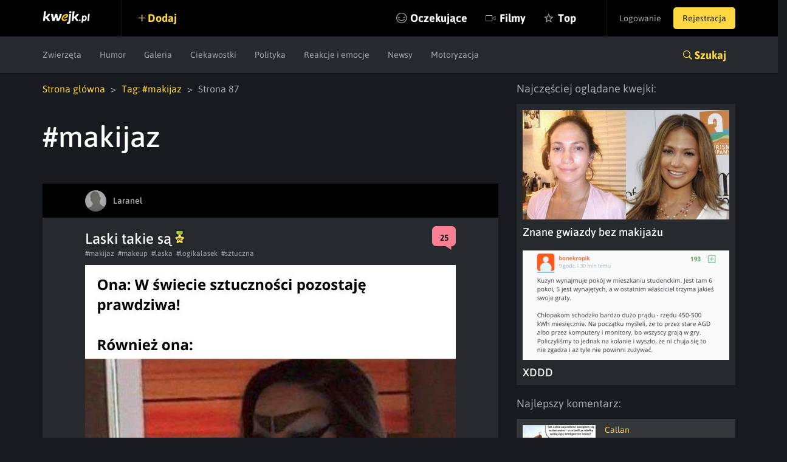

--- FILE ---
content_type: text/html; charset=UTF-8
request_url: https://kwejk.pl/tag/makijaz/strona/87
body_size: 8638
content:
<!DOCTYPE html>
<html lang="pl">
<head>
	<link rel="manifest" href="https://kwejk.pl/manifest.json">
	<meta charset="utf-8">
	<meta name="robots" content="noindex, follow"/>
	<meta id="csrf-token" name="csrf-token" content="oAe55AFmV1ijobK8xCdxnhI3VsbMzxyjiTTUBlY6">
	<meta http-equiv="X-UA-Compatible" content="IE=edge">
	<meta name="viewport" content="width=device-width, initial-scale=1.0, maximum-scale=1.0, user-scalable=no"/>
	<meta name="description" content="Najlepsze memy, śmieszne filmiki, gify i wiele więcej z tagu #makijaz. Codziennie dostarczamy najświeższy sort memów na viralowe tematy z obecnych wydarzeń."/>
	<meta name="theme-color" content="#000000"/>
	<link rel="shortcut icon" href="https://kwejk.pl/favicon.ico" type="image/x-icon"/>
			<link rel="alternate" media="only screen and (max-width: 768px)" href="https://m.kwejk.pl/tag/makijaz/strona/87"/>
	
	            <link href="https://kwejk.pl/tag/makijaz/strona/88" rel="prev">
                <link href="https://kwejk.pl/tag/makijaz/strona/86" rel="next">
    
            <link rel="canonical" href="https://kwejk.pl/tag/makijaz/strona/87"/>
    

	<title>makijaz -  Najlepsze memy, zdjęcia, gify i obrazki - strona 87 - KWEJK.pl</title>

	<meta property="fb:app_id" content="565589606823878"/>
	<meta property="fb:admins" content="100000976381162"/>
	<meta property="fb:pages" content="112414205500049"/>
	<meta property="og:site_name" content="KWEJK.pl">

	<meta name="twitter:card" content="summary"/>
	<meta name="twitter:site" content="https://kwejk.pl/tag/makijaz/strona/87"/>
	<meta name="twitter:title" content="makijaz -  Najlepsze memy, zdjęcia, gify i obrazki - strona 87" />
	<meta name="twitter:description" content="Najlepsze memy, śmieszne filmiki, gify i wiele więcej z tagu #makijaz. Codziennie dostarczamy najświeższy sort memów na viralowe tematy z obecnych wydarzeń." />
	<meta name="twitter:image" content="https://kwejk.pl/images/missing.png" />

			<meta property="og:title" content="makijaz -  Najlepsze memy, zdjęcia, gify i obrazki - strona 87" />
		<meta property="og:image" content="https://kwejk.pl/images/missing.png" />
		<meta property="og:description" content="Najlepsze memy, śmieszne filmiki, gify i wiele więcej z tagu #makijaz. Codziennie dostarczamy najświeższy sort memów na viralowe tematy z obecnych wydarzeń." />
		<meta property="og:url" content="https://kwejk.pl/tag/makijaz/strona/87"/>
		<meta property="og:type" content="website" />
	
	<meta name="p:domain_verify" content="a73c2c1ef84cc750ab9b9fca4023b990"/>
	<link rel="preload" href="https://kwejk.pl/css/app.css?id=40440fbc9538f997eaab" as="style">
	<link rel="preload" href="https://kwejk.pl/css/fonts.css?id=11c62c0bc45f156f7f8a" as="style">
	<link rel="preload" href="https://kwejk.pl/js/app.js?id=fbd05926f39b8156c58a" as="script" />

	<link href="https://kwejk.pl/css/app.css?id=40440fbc9538f997eaab" rel="stylesheet">
	<link href="https://kwejk.pl/css/fonts.css?id=11c62c0bc45f156f7f8a" rel="stylesheet">

	
					<script type="text/javascript">
                window.isSafe = false;
			</script>
		
		<script src="https://kwejk.pl/js/jq.min.js?id=2206af921ec87d4b8414" type="text/javascript"></script>
		<script type="text/javascript">
            Config.addConfig({
                'api.facebook_app_id': '565589606823878',
                'api.google_recaptcha': '6LeiqDAUAAAAAPKE18w_fXUMdgFLqVmCbZqdWyyF'
            });
		</script>

		<!--[if lt IE 9]>
		<script src="https://kwejk.pl/js/html5shiv.min.js?id=40bd440d29b3a9371b0c" async></script>
		<script src="https://kwejk.pl/js/respond.min.js?id=afc1984a3d17110449dc" async></script>    <![endif]-->
		<script type="text/javascript">
            Lang.setLocale("pl");
            window.socket = {
				enabled: true,
                port: 443,
                host: 'https://kwejk.pl',
                dir: '/socket/socket.io/socket.io.js'
            };
            window.cdn = {
                path: 'https://i1.kwejk.pl/k/'
            }
		</script>
				<!-- (C)2000-2013 Gemius SA - gemiusAudience / pp.kwejk / podstrony -->
	<script type="text/javascript">
        <!--//--><![CDATA[//><!--
        var pp_gemius_identifier = 'zNE6SDR7y9ayG48fDz9ClLRH.q4y_69TnsZQ._CLOC7.G7';
        // lines below shouldn't be edited
        function gemius_pending(i) { window[i] = window[i] || function() {var x = window[i+'_pdata'] = window[i+'_pdata'] || []; x[x.length]=arguments;};};
        gemius_pending('gemius_hit'); gemius_pending('gemius_event'); gemius_pending('pp_gemius_hit'); gemius_pending('pp_gemius_event');
        (function(d,t) {try {var gt=d.createElement(t),s=d.getElementsByTagName(t)[0],l='http'+((location.protocol=='https:')?'s':''); gt.setAttribute('async','async');
            gt.setAttribute('defer','defer'); gt.src=l+'://gapl.hit.gemius.pl/xgemius.js'; s.parentNode.insertBefore(gt,s);} catch (e) {}})(document,'script');
        //--><!]]>
	</script>
						<!-- Google Tag Manager -->
<noscript>
	<iframe src="//www.googletagmanager.com/ns.html?id=GTM-NN5RX8" height="0" width="0" style="display:none;visibility:hidden"></iframe>
</noscript>
<script>
    (function (w, d, s, l, i) {
        w[l] = w[l] || [];
        w[l].push({
            'gtm.start': new Date().getTime(), event: 'gtm.js'
        });
        var f = d.getElementsByTagName(s)[0],
            j = d.createElement(s), dl = l != 'dataLayer' ? '&l=' + l : '';
        j.async = true;
        j.src = '//www.googletagmanager.com/gtm.js?id=' + i + dl;
        f.parentNode.insertBefore(j, f);
    })(window, document, 'script', 'dataLayer', 'GTM-NN5RX8');
</script>
<!-- End Google Tag Manager -->

<!-- Google tag (gtag.js) -->
<script async src="https://www.googletagmanager.com/gtag/js?id=G-2LWDW83GJW"></script>
<script>
	window.dataLayer = window.dataLayer || [];
	function gtag(){dataLayer.push(arguments);}
	gtag('js', new Date());

	gtag('config', 'G-2LWDW83GJW');
</script>
										<script src="https://btloader.com/tag?o=5194763873026048&upapi=true" async></script>
		
		</head>
<body class="not-logged-in">
<div id="fb-root"></div>
<header id="header">
    <nav class="navbar">
        <div class="container-fluid">
            <div class="navbar-header">
                <button id="hamburger" type="button" class="navbar-toggle collapsed" data-toggle="collapse" data-target="#navbar" aria-expanded="false" aria-controls="navbar">
                    <span class="sr-only">Toggle navigation</span> <span class="icon-bar"></span>
                    <span class="icon-bar"></span> <span class="icon-bar"></span>
                </button>
                <a class="navbar-brand" href="https://kwejk.pl"> <span></span> </a>
            </div>
            <user-menu v-if="auth_resolved"></user-menu>
            <div id="navbar" class="collapse navbar-collapse">
                <div class="elements">
                    <a  data-toggle="modal" data-target="#login"  class="add">Dodaj</a>
                    
                                            
                    
                    <ul class="nav navbar-nav">
                        <li class="seek">
                            <a href="#" @click.prevent="showSearch">Szukaj</a>
                        </li>
                                                <li class="await  nomobile">
                            <a href="https://kwejk.pl/oczekujace">Oczekujące</a>
                        </li>
                        <li class="movies ">
                            <a href="https://kwejk.pl/filmy">Filmy</a>
                        </li>
                        <li class="top  nomobile">
                            <a href="https://kwejk.pl/top/tydzien">Top</a>
                        </li>
                        <li class="categories">
                            <a href="#" id="mobile-categories-trigger">Kategorie</a>
                            <ul id="mobile-categories-wrapper">
                                                                    <li class="">
                                        <a href="https://kwejk.pl/kategoria/zwierzeta">Zwierzęta</a>
                                    </li>
                                                                    <li class="">
                                        <a href="https://kwejk.pl/kategoria/humor">Humor</a>
                                    </li>
                                                                    <li class="">
                                        <a href="https://kwejk.pl/kategoria/filmiki">Filmiki</a>
                                    </li>
                                                                    <li class="">
                                        <a href="https://kwejk.pl/kategoria/meme">Meme</a>
                                    </li>
                                                                    <li class="">
                                        <a href="https://kwejk.pl/kategoria/komiksy">Komiksy</a>
                                    </li>
                                                                    <li class="">
                                        <a href="https://kwejk.pl/kategoria/galeria">Galeria</a>
                                    </li>
                                                                    <li class="">
                                        <a href="https://kwejk.pl/kategoria/ciekawostki">Ciekawostki</a>
                                    </li>
                                                                    <li class="">
                                        <a href="https://kwejk.pl/kategoria/gif">GIF</a>
                                    </li>
                                                                    <li class="">
                                        <a href="https://kwejk.pl/kategoria/gry">Gry</a>
                                    </li>
                                                                    <li class="">
                                        <a href="https://kwejk.pl/kategoria/internet">Internet</a>
                                    </li>
                                                                    <li class="">
                                        <a href="https://kwejk.pl/kategoria/jedzenie-i-picie">Jedzenie i picie</a>
                                    </li>
                                                                    <li class="">
                                        <a href="https://kwejk.pl/kategoria/kreskowki-i-anime">Kreskówki i anime</a>
                                    </li>
                                                                    <li class="">
                                        <a href="https://kwejk.pl/kategoria/polityka">Polityka</a>
                                    </li>
                                                                    <li class="">
                                        <a href="https://kwejk.pl/kategoria/relatable">Relatable</a>
                                    </li>
                                                                    <li class="">
                                        <a href="https://kwejk.pl/kategoria/sport">Sport</a>
                                    </li>
                                                                    <li class="">
                                        <a href="https://kwejk.pl/kategoria/popkultura">Popkultura</a>
                                    </li>
                                                                    <li class="">
                                        <a href="https://kwejk.pl/kategoria/historyczne">Historyczne</a>
                                    </li>
                                                                    <li class="">
                                        <a href="https://kwejk.pl/kategoria/wtf">WTF</a>
                                    </li>
                                                                    <li class="">
                                        <a href="https://kwejk.pl/kategoria/reakcje-i-emocje">Reakcje i emocje</a>
                                    </li>
                                                                    <li class="">
                                        <a href="https://kwejk.pl/kategoria/koty">Koty</a>
                                    </li>
                                                                    <li class="">
                                        <a href="https://kwejk.pl/kategoria/wojna">Wojna</a>
                                    </li>
                                                                    <li class="">
                                        <a href="https://kwejk.pl/kategoria/film-i-muzyka">Film i Muzyka</a>
                                    </li>
                                                                    <li class="">
                                        <a href="https://kwejk.pl/kategoria/sztuka-i-natura">Sztuka i natura</a>
                                    </li>
                                                                    <li class="">
                                        <a href="https://kwejk.pl/kategoria/plotki">Plotki</a>
                                    </li>
                                                                    <li class="">
                                        <a href="https://kwejk.pl/kategoria/newsy">Newsy</a>
                                    </li>
                                                                    <li class="">
                                        <a href="https://kwejk.pl/kategoria/motoryzacja">Motoryzacja</a>
                                    </li>
                                                                    <li class="">
                                        <a href="https://kwejk.pl/kategoria/psy">Psy</a>
                                    </li>
                                                            </ul>
                        </li>
                    </ul>
                </div>
            </div>
        </div>

            </nav>

                        <div class="submenu">
	<div class="container-fluid">
		<div class="row">
			<div class="col-xs-12">
				<ul class="category-menu">
																		<li class="">
								<a href="https://kwejk.pl/kategoria/zwierzeta">Zwierzęta</a>
							</li>
																								<li class="">
								<a href="https://kwejk.pl/kategoria/humor">Humor</a>
							</li>
																																																									<li class="">
								<a href="https://kwejk.pl/kategoria/galeria">Galeria</a>
							</li>
																								<li class="">
								<a href="https://kwejk.pl/kategoria/ciekawostki">Ciekawostki</a>
							</li>
																																																																															<li class="">
								<a href="https://kwejk.pl/kategoria/polityka">Polityka</a>
							</li>
																																																																															<li class="">
								<a href="https://kwejk.pl/kategoria/reakcje-i-emocje">Reakcje i emocje</a>
							</li>
																																																																															<li class="">
								<a href="https://kwejk.pl/kategoria/newsy">Newsy</a>
							</li>
																								<li class="">
								<a href="https://kwejk.pl/kategoria/motoryzacja">Motoryzacja</a>
							</li>
																										</ul>

				
				<slick v-cloak v-if="is_mobile_width" :options="slickOptions">
					<a  data-toggle="modal" data-target="#login"  class="add">Dodaj</a>
					<a href="https://kwejk.pl/oczekujace">Oczekujące</a>
					<a href="https://kwejk.pl/top/tydzien">Top</a>
				</slick>

				<a class="search-link collapsed" role="button" data-toggle="collapse" href="#search" aria-expanded="false" aria-controls="search">Szukaj</a>
			</div>
		</div>
	</div>
</div>
<section id="search" class="search collapse">
    <div class="container-fluid">
        <div class="row">
            <div class="block block-top col-xs-12 col-sm-8">
                <span class="search-close" @click.prevent="closeSearch"></span>
                <search-form></search-form>
            </div>
        </div>
        <div class="row">
            <div class="block block-categories col-xs-12 col-sm-8">
                <p class="header">Kategorie</p>
                <ul class="columns">
                                            <li class="">
                            <a href="https://kwejk.pl/kategoria/zwierzeta">Zwierzęta</a></li>
                                            <li class="">
                            <a href="https://kwejk.pl/kategoria/humor">Humor</a></li>
                                            <li class="">
                            <a href="https://kwejk.pl/kategoria/filmiki">Filmiki</a></li>
                                            <li class="">
                            <a href="https://kwejk.pl/kategoria/meme">Meme</a></li>
                                            <li class="">
                            <a href="https://kwejk.pl/kategoria/komiksy">Komiksy</a></li>
                                            <li class="">
                            <a href="https://kwejk.pl/kategoria/galeria">Galeria</a></li>
                                            <li class="">
                            <a href="https://kwejk.pl/kategoria/ciekawostki">Ciekawostki</a></li>
                                            <li class="">
                            <a href="https://kwejk.pl/kategoria/gif">GIF</a></li>
                                            <li class="">
                            <a href="https://kwejk.pl/kategoria/gry">Gry</a></li>
                                            <li class="">
                            <a href="https://kwejk.pl/kategoria/internet">Internet</a></li>
                                            <li class="">
                            <a href="https://kwejk.pl/kategoria/jedzenie-i-picie">Jedzenie i picie</a></li>
                                            <li class="">
                            <a href="https://kwejk.pl/kategoria/kreskowki-i-anime">Kreskówki i anime</a></li>
                                            <li class="">
                            <a href="https://kwejk.pl/kategoria/polityka">Polityka</a></li>
                                            <li class="">
                            <a href="https://kwejk.pl/kategoria/relatable">Relatable</a></li>
                                            <li class="">
                            <a href="https://kwejk.pl/kategoria/sport">Sport</a></li>
                                            <li class="">
                            <a href="https://kwejk.pl/kategoria/popkultura">Popkultura</a></li>
                                            <li class="">
                            <a href="https://kwejk.pl/kategoria/historyczne">Historyczne</a></li>
                                            <li class="">
                            <a href="https://kwejk.pl/kategoria/wtf">WTF</a></li>
                                            <li class="">
                            <a href="https://kwejk.pl/kategoria/reakcje-i-emocje">Reakcje i emocje</a></li>
                                            <li class="">
                            <a href="https://kwejk.pl/kategoria/koty">Koty</a></li>
                                            <li class="">
                            <a href="https://kwejk.pl/kategoria/wojna">Wojna</a></li>
                                            <li class="">
                            <a href="https://kwejk.pl/kategoria/film-i-muzyka">Film i Muzyka</a></li>
                                            <li class="">
                            <a href="https://kwejk.pl/kategoria/sztuka-i-natura">Sztuka i natura</a></li>
                                            <li class="">
                            <a href="https://kwejk.pl/kategoria/plotki">Plotki</a></li>
                                            <li class="">
                            <a href="https://kwejk.pl/kategoria/newsy">Newsy</a></li>
                                            <li class="">
                            <a href="https://kwejk.pl/kategoria/motoryzacja">Motoryzacja</a></li>
                                            <li class="">
                            <a href="https://kwejk.pl/kategoria/psy">Psy</a></li>
                                    </ul>
            </div>
            <div class="block block-popular col-xs-12 col-sm-4">
                <p class="header">Popularne</p>
                <ul class="column">
                                                                        <li class="">
                                <a href="https://kwejk.pl/kategoria/zwierzeta">Zwierzęta</a></li>
                                                                                                <li class="">
                                <a href="https://kwejk.pl/kategoria/humor">Humor</a></li>
                                                                                                                                            <li class="">
                                <a href="https://kwejk.pl/kategoria/meme">Meme</a></li>
                                                                                                                                                                                        <li class="">
                                <a href="https://kwejk.pl/kategoria/ciekawostki">Ciekawostki</a></li>
                                                                                                                                                                                                                                                                                <li class="">
                                <a href="https://kwejk.pl/kategoria/kreskowki-i-anime">Kreskówki i anime</a></li>
                                                                                                <li class="">
                                <a href="https://kwejk.pl/kategoria/polityka">Polityka</a></li>
                                                                                                                                                                                                                                                                                                                            <li class="">
                                <a href="https://kwejk.pl/kategoria/reakcje-i-emocje">Reakcje i emocje</a></li>
                                                                                                <li class="">
                                <a href="https://kwejk.pl/kategoria/koty">Koty</a></li>
                                                                                                                                            <li class="">
                                <a href="https://kwejk.pl/kategoria/film-i-muzyka">Film i Muzyka</a></li>
                                                                                                <li class="">
                                <a href="https://kwejk.pl/kategoria/sztuka-i-natura">Sztuka i natura</a></li>
                                                                                                                                            <li class="">
                                <a href="https://kwejk.pl/kategoria/newsy">Newsy</a></li>
                                                                                                <li class="">
                                <a href="https://kwejk.pl/kategoria/motoryzacja">Motoryzacja</a></li>
                                                                                                        </ul>
            </div>
        </div>
    </div>
</section>            
    <message v-if="messageData.show" :type="messageData.type" :message="messageData.message" :fade="messageData.fade" :id="messageData.id"></message>
    <adb-board v-if="!is_mobile" :status="true"></adb-board>
</header>

    <main>
        
        
        <div class="container-fluid">
            <div class="row">
                
                <div class="col-sm-8 col-xs-12">

                    <ul class="breadcrumbs">
					<li>
									<a href="https://kwejk.pl">Strona główna</a>
							</li>
					<li>
									<a href="https://kwejk.pl/tag/makijaz">Tag: #makijaz</a>
							</li>
					<li>
									Strona 87
							</li>
			</ul>

                    <div class="tags flex ">
                        <h1>#makijaz</h1>
                        <div id="tag-element" v-cloak data-id="1275" data-is-blacklisted="false" data-is-watched="false">
                            <a v-if="is_logged" v-watch-element="{type:'tag', id: id}" :class="{active : is_watched}" class="btn ion-ios-eye btn-follow">Obserwuj</a>
                            							    <a v-if="is_logged" v-blacklist-element="{type:'tag', id: id}" :class="{active : is_blacklisted}" class="btn ion-minus btn-follow" style="padding-left: 36px;"></a>
                            						</div>
                    </div>

                                            
                        <div class="media-element-wrapper" data-bottom-margin="30"
	 data-other-parts-height="245"
	 data-height="700">
	<div class="media-element" data-height="700"
		 data-id="3710918" data-user-id="86"
		 data-is-favorite="false"
		 data-comments-count="25" data-vote-up="366"
		 data-vote-down="26" data-full="false"
		 data-gallery="false" data-pv="false"
		 data-user-is-watching="false"
		 data-show-comments="false"
		 data-gallery-initial-slide="0"
		 data-image="https://i1.kwejk.pl/k/obrazki/2021/02/carT8LncWLqBMXzW.jpg"
		 data-with-footer="false">
		<div class="box fav picture "
			 :class="{ best: is_favorite, 'long-image': is_to_long }">

			<div class="user-bar">
				<div class="content">
					<template v-if="is_favorite && !is_mobile">
						<a class="fav oval ion-android-star" dusk="is-favorite" @click.prevent="favorite()"></a>
					</template>
																		<a href="https://kwejk.pl/uzytkownik/laranel" class="user">
	<span class="avatar">
		<img src="https://i1.kwejk.pl/k/users/thumbs/default.png" width="35" height="35" alt="">
	</span>
	<span class="name" style="color:#b7b7b7">Laranel</span>
</a>
						
											
					<a v-if="is_logged && user_id && can_action" :class="{ active : is_logged && is_watching }"
					   class="icon-view ion-ios-eye" v-watch-element="{type:'user', id: user_id}"></a>
											<a v-if="is_logged && user_id && can_action" :class="{ active : is_logged && is_blacklisted }"
						   class="icon-view ion-minus" v-blacklist-element="{type:'user', id: user_id}"></a>
					
					
				</div>
			</div>

			<div class="content">
				<h2>
											<a dusk="media-title-selector" href="https://kwejk.pl/obrazek/3710918/laski-takie-sa.html">
							Laski takie są

															<img src="/images/mca.png" alt="ORIGINAL CONTENT" title="ORIGINAL CONTENT"/>
							
														</a>
									</h2>
									<a href="https://kwejk.pl/obrazek/3710918/laski-takie-sa.html" :class="comments_color" class="counter ion-chatbox">
						<span>25</span> </a>
								<div class="toolbar">
										<div class="tag-list">
													<a href="https://kwejk.pl/tag/makijaz">#makijaz</a>
													<a href="https://kwejk.pl/tag/makeup">#makeup</a>
													<a href="https://kwejk.pl/tag/laska">#laska</a>
													<a href="https://kwejk.pl/tag/logikalasek">#logikalasek</a>
													<a href="https://kwejk.pl/tag/sztuczna">#sztuczna</a>
											</div>
				</div>
			</div>

			<div class="figure-holder">
				<figure class="figure">
					<a href="https://kwejk.pl/obrazek/3710918/laski-takie-sa.html" >	<img  width="610" height="700"  class="full-image" v-show="loaded" :style="{ 'margin-bottom' : calculate_margin }" @load="imageLoaded" src="https://i1.kwejk.pl/k/obrazki/2021/02/carT8LncWLqBMXzW.jpg" alt="Laski takie są"/>
	<button @click.prevent="showLongImage" class="ion-code-working">Obrazek zwinięty, kliknij aby rozwinąć</button>
</a>					
				</figure>
											</div>

			
			

			<template v-if="!edit">
				<div class="actions">
					<div class="votes">
						<template v-if="!is_voted()">
							<span @click.prevent="vote('up')" dusk="vote-up" data-action="vote" data-type="up"
								  data-prefix="media" class="ion-plus-round vote btn-action"></span>
							<span @click.prevent="vote('down')" dusk="vote-down" data-action="vote" data-type="down"
								  data-prefix="media" class="ion-minus-round vote btn-action"></span>
						</template>
						<span v-else class="vote btn-action"
							  :class="{'ion-plus-round' : score > 0, 'ion-minus-round' : score < 0, 'ion-empty': score == 0}"><span
									v-text="(score < 0 ? score * -1 : score)" dusk="vote-score"></span></span>
						<div class="admin-score">
							<span v-text="vote_up"></span> <span>/</span> <span v-text="vote_down"></span>
						</div>
					</div>
					<div class="facebook">
						<a v-if="is_logged" href="#" dusk="media-favorite" @click.prevent="favorite()"
						   class="ion-android-star fav btn-action">fav</a>
						<div class="shares">
							<i class="icon ion-android-share"></i>
							<div class="socials">
								<div class="shareon" data-url="https://kwejk.pl/zobacz/3710918/laski-takie-sa.html">
									<a class="copy-url"><span>Kopiuj link</span></a>
									<a class="whatsapp"><span>Whatsapp</span></a>
									<a class="telegram"><span>Telegram</span></a>
									<a class="facebook"><span>Facebook</span></a>
								</div>
							</div>
						</div>
					</div>

				</div>

				
				
				
				<div class="clearfix"></div>

				
				
				<div class="clearfix"></div>

				<div class="comments" v-if="comments.length > 0">
	<p class="best-comment ion-ribbon-a">Najlepsze komentarze:</p>
	<ul class="comment-list marked">
		<comment-marked :key="'comment-'+comment.id" v-for="comment in comments" :comment_data="comment"></comment-marked>
	</ul>
</div>
				
				<comments v-if="show_comments" :id="id" @loaded="commentsLoaded"></comments>
			</template>

			<edit v-if="edit" :id="id" @saved="edit=false"></edit>

		</div>

	</div>
	
				
	</div>
                                            
                        <div class="media-element-wrapper" data-bottom-margin="30"
	 data-other-parts-height="245"
	 data-height="320">
	<div class="media-element" data-height="320"
		 data-id="3678561" data-user-id="49"
		 data-is-favorite="false"
		 data-comments-count="8" data-vote-up="140"
		 data-vote-down="53" data-full="false"
		 data-gallery="true" data-pv="false"
		 data-user-is-watching="false"
		 data-show-comments="false"
		 data-gallery-initial-slide="0"
		 data-image="https://i1.kwejk.pl/k/obrazki/2020/12/i5XHwdP2RpbR6ne1.jpg"
		 data-with-footer="false">
		<div class="box fav gallery "
			 :class="{ best: is_favorite, 'long-image': is_to_long }">

			<div class="user-bar">
				<div class="content">
					<template v-if="is_favorite && !is_mobile">
						<a class="fav oval ion-android-star" dusk="is-favorite" @click.prevent="favorite()"></a>
					</template>
																		<a href="https://kwejk.pl/uzytkownik/endrigrana" class="user">
	<span class="avatar">
		<img src="https://i1.kwejk.pl/k/users/thumbs/default.png" width="35" height="35" alt="">
	</span>
	<span class="name" style="color:#b7b7b7">Endrigrana</span>
</a>
						
											
					<a v-if="is_logged && user_id && can_action" :class="{ active : is_logged && is_watching }"
					   class="icon-view ion-ios-eye" v-watch-element="{type:'user', id: user_id}"></a>
											<a v-if="is_logged && user_id && can_action" :class="{ active : is_logged && is_blacklisted }"
						   class="icon-view ion-minus" v-blacklist-element="{type:'user', id: user_id}"></a>
					
					
				</div>
			</div>

			<div class="content">
				<h2>
											<a dusk="media-title-selector" href="https://kwejk.pl/przegladaj/3678561/0/bardzo-kiepskie-makijaze.html">
							Bardzo kiepskie makijaże

							
															<span class="gallery-counter">(17 zdjęć)</span>
														</a>
									</h2>
									<a href="https://kwejk.pl/przegladaj/3678561/0/bardzo-kiepskie-makijaze.html" :class="comments_color" class="counter ion-chatbox">
						<span>8</span> </a>
								<div class="toolbar">
											<a href="https://kwejk.pl/kategoria/humor" class="category">Humor</a>
										<div class="tag-list">
													<a href="https://kwejk.pl/tag/brzydal">#brzydal</a>
													<a href="https://kwejk.pl/tag/makijaz">#makijaz</a>
													<a href="https://kwejk.pl/tag/makeup">#makeup</a>
													<a href="https://kwejk.pl/tag/kiepski">#kiepski</a>
											</div>
				</div>
			</div>

			<div class="figure-holder">
				<figure class="figure">
					<a href="https://kwejk.pl/przegladaj/3678561/0/bardzo-kiepskie-makijaze.html" class="gallery-overlay">
        <span>
            <span>17</span>
            zdjęć
        </span>
	</a>
			<a href="https://kwejk.pl/przegladaj/3678561/0/bardzo-kiepskie-makijaze.html" >	<img  width="610" height="320"  class="full-image" v-show="loaded" :style="{ 'margin-bottom' : calculate_margin }" @load="imageLoaded" src="https://i1.kwejk.pl/k/obrazki/2020/12/i5XHwdP2RpbR6ne1.jpg" alt="Bardzo kiepskie makijaże"/>
	<button @click.prevent="showLongImage" class="ion-code-working">Obrazek zwinięty, kliknij aby rozwinąć</button>
</a>						
				</figure>
											</div>

			
			

			<template v-if="!edit">
				<div class="actions">
					<div class="votes">
						<template v-if="!is_voted()">
							<span @click.prevent="vote('up')" dusk="vote-up" data-action="vote" data-type="up"
								  data-prefix="media" class="ion-plus-round vote btn-action"></span>
							<span @click.prevent="vote('down')" dusk="vote-down" data-action="vote" data-type="down"
								  data-prefix="media" class="ion-minus-round vote btn-action"></span>
						</template>
						<span v-else class="vote btn-action"
							  :class="{'ion-plus-round' : score > 0, 'ion-minus-round' : score < 0, 'ion-empty': score == 0}"><span
									v-text="(score < 0 ? score * -1 : score)" dusk="vote-score"></span></span>
						<div class="admin-score">
							<span v-text="vote_up"></span> <span>/</span> <span v-text="vote_down"></span>
						</div>
					</div>
					<div class="facebook">
						<a v-if="is_logged" href="#" dusk="media-favorite" @click.prevent="favorite()"
						   class="ion-android-star fav btn-action">fav</a>
						<div class="shares">
							<i class="icon ion-android-share"></i>
							<div class="socials">
								<div class="shareon" data-url="https://kwejk.pl/przegladaj/3678561/0/bardzo-kiepskie-makijaze.html">
									<a class="copy-url"><span>Kopiuj link</span></a>
									<a class="whatsapp"><span>Whatsapp</span></a>
									<a class="telegram"><span>Telegram</span></a>
									<a class="facebook"><span>Facebook</span></a>
								</div>
							</div>
						</div>
					</div>

				</div>

				
				
				
				<div class="clearfix"></div>

				
				
				<div class="clearfix"></div>

				<div class="comments" v-if="comments.length > 0">
	<p class="best-comment ion-ribbon-a">Najlepsze komentarze:</p>
	<ul class="comment-list marked">
		<comment-marked :key="'comment-'+comment.id" v-for="comment in comments" :comment_data="comment"></comment-marked>
	</ul>
</div>
				
				<comments v-if="show_comments" :id="id" @loaded="commentsLoaded"></comments>
			</template>

			<edit v-if="edit" :id="id" @saved="edit=false"></edit>

		</div>

	</div>
	
				
	</div>
                                            
                        <div class="media-element-wrapper" data-bottom-margin="30"
	 data-other-parts-height="245"
	 data-height="863">
	<div class="media-element" data-height="750"
		 data-id="3700171" data-user-id="63"
		 data-is-favorite="false"
		 data-comments-count="1" data-vote-up="16"
		 data-vote-down="12" data-full="false"
		 data-gallery="false" data-pv="false"
		 data-user-is-watching="false"
		 data-show-comments="false"
		 data-gallery-initial-slide="0"
		 data-image="https://i1.kwejk.pl/k/obrazki/2021/01/7jSJNlaVnvEGSZ9U.jpg"
		 data-with-footer="false">
		<div class="box fav picture "
			 :class="{ best: is_favorite, 'long-image': is_to_long }">

			<div class="user-bar">
				<div class="content">
					<template v-if="is_favorite && !is_mobile">
						<a class="fav oval ion-android-star" dusk="is-favorite" @click.prevent="favorite()"></a>
					</template>
																		<a href="https://kwejk.pl/uzytkownik/urianor" class="user">
	<span class="avatar">
		<img src="https://i1.kwejk.pl/k/users/thumbs/default.png" width="35" height="35" alt="">
	</span>
	<span class="name" style="color:#b7b7b7">Urianor</span>
</a>
						
											
					<a v-if="is_logged && user_id && can_action" :class="{ active : is_logged && is_watching }"
					   class="icon-view ion-ios-eye" v-watch-element="{type:'user', id: user_id}"></a>
											<a v-if="is_logged && user_id && can_action" :class="{ active : is_logged && is_blacklisted }"
						   class="icon-view ion-minus" v-blacklist-element="{type:'user', id: user_id}"></a>
					
					
				</div>
			</div>

			<div class="content">
				<h2>
											<a dusk="media-title-selector" href="https://kwejk.pl/obrazek/3700171/laska-bez-makijazu.html">
							Laska bez makijażu

							
														</a>
									</h2>
									<a href="https://kwejk.pl/obrazek/3700171/laska-bez-makijazu.html" :class="comments_color" class="counter ion-chatbox">
						<span>1</span> </a>
								<div class="toolbar">
											<a href="https://kwejk.pl/kategoria/meme" class="category">Meme</a>
										<div class="tag-list">
													<a href="https://kwejk.pl/tag/piekna">#piekna</a>
													<a href="https://kwejk.pl/tag/makijaz">#makijaz</a>
													<a href="https://kwejk.pl/tag/laska">#laska</a>
											</div>
				</div>
			</div>

			<div class="figure-holder">
				<figure class="figure">
					<a href="https://kwejk.pl/obrazek/3700171/laska-bez-makijazu.html" >	<img  width="610" height="863"  class="full-image" v-show="loaded" :style="{ 'margin-bottom' : calculate_margin }" @load="imageLoaded" src="https://i1.kwejk.pl/k/obrazki/2021/01/7jSJNlaVnvEGSZ9U.jpg" alt="Laska bez makijażu"/>
	<button @click.prevent="showLongImage" class="ion-code-working">Obrazek zwinięty, kliknij aby rozwinąć</button>
</a>					
				</figure>
											</div>

			
			

			<template v-if="!edit">
				<div class="actions">
					<div class="votes">
						<template v-if="!is_voted()">
							<span @click.prevent="vote('up')" dusk="vote-up" data-action="vote" data-type="up"
								  data-prefix="media" class="ion-plus-round vote btn-action"></span>
							<span @click.prevent="vote('down')" dusk="vote-down" data-action="vote" data-type="down"
								  data-prefix="media" class="ion-minus-round vote btn-action"></span>
						</template>
						<span v-else class="vote btn-action"
							  :class="{'ion-plus-round' : score > 0, 'ion-minus-round' : score < 0, 'ion-empty': score == 0}"><span
									v-text="(score < 0 ? score * -1 : score)" dusk="vote-score"></span></span>
						<div class="admin-score">
							<span v-text="vote_up"></span> <span>/</span> <span v-text="vote_down"></span>
						</div>
					</div>
					<div class="facebook">
						<a v-if="is_logged" href="#" dusk="media-favorite" @click.prevent="favorite()"
						   class="ion-android-star fav btn-action">fav</a>
						<div class="shares">
							<i class="icon ion-android-share"></i>
							<div class="socials">
								<div class="shareon" data-url="https://kwejk.pl/zobacz/3700171/laska-bez-makijazu.html">
									<a class="copy-url"><span>Kopiuj link</span></a>
									<a class="whatsapp"><span>Whatsapp</span></a>
									<a class="telegram"><span>Telegram</span></a>
									<a class="facebook"><span>Facebook</span></a>
								</div>
							</div>
						</div>
					</div>

				</div>

				
				
				
				<div class="clearfix"></div>

				
				
				<div class="clearfix"></div>

				<div class="comments" v-if="comments.length > 0">
	<p class="best-comment ion-ribbon-a">Najlepsze komentarze:</p>
	<ul class="comment-list marked">
		<comment-marked :key="'comment-'+comment.id" v-for="comment in comments" :comment_data="comment"></comment-marked>
	</ul>
</div>
				
				<comments v-if="show_comments" :id="id" @loaded="commentsLoaded"></comments>
			</template>

			<edit v-if="edit" :id="id" @saved="edit=false"></edit>

		</div>

	</div>
	
				
	</div>
                                            
                        <div class="media-element-wrapper" data-bottom-margin="30"
	 data-other-parts-height="245"
	 data-height="422">
	<div class="media-element" data-height="422"
		 data-id="3693589" data-user-id="26"
		 data-is-favorite="false"
		 data-comments-count="0" data-vote-up="32"
		 data-vote-down="7" data-full="false"
		 data-gallery="false" data-pv="false"
		 data-user-is-watching="false"
		 data-show-comments="false"
		 data-gallery-initial-slide="0"
		 data-image="https://i1.kwejk.pl/k/obrazki/2021/01/PWTj81KvvJyPxTKL.jpg"
		 data-with-footer="false">
		<div class="box fav picture "
			 :class="{ best: is_favorite, 'long-image': is_to_long }">

			<div class="user-bar">
				<div class="content">
					<template v-if="is_favorite && !is_mobile">
						<a class="fav oval ion-android-star" dusk="is-favorite" @click.prevent="favorite()"></a>
					</template>
																		<a href="https://kwejk.pl/uzytkownik/torcora" class="user">
	<span class="avatar">
		<img src="https://i1.kwejk.pl/k/users/thumbs/default.png" width="35" height="35" alt="">
	</span>
	<span class="name" style="color:#b7b7b7">Torcora</span>
</a>
						
											
					<a v-if="is_logged && user_id && can_action" :class="{ active : is_logged && is_watching }"
					   class="icon-view ion-ios-eye" v-watch-element="{type:'user', id: user_id}"></a>
											<a v-if="is_logged && user_id && can_action" :class="{ active : is_logged && is_blacklisted }"
						   class="icon-view ion-minus" v-blacklist-element="{type:'user', id: user_id}"></a>
					
					
				</div>
			</div>

			<div class="content">
				<h2>
											<a dusk="media-title-selector" href="https://kwejk.pl/obrazek/3693589/prawdziwa-twarz-doracow-trumpa.html">
							Prawdziwa twarz doraców Trumpa

							
														</a>
									</h2>
									<a href="https://kwejk.pl/obrazek/3693589/prawdziwa-twarz-doracow-trumpa.html" :class="comments_color" class="counter ion-chatbox">
						<span>0</span> </a>
								<div class="toolbar">
											<a href="https://kwejk.pl/kategoria/polityka" class="category">Polityka</a>
										<div class="tag-list">
													<a href="https://kwejk.pl/tag/usa">#usa</a>
													<a href="https://kwejk.pl/tag/makijaz">#makijaz</a>
													<a href="https://kwejk.pl/tag/trump">#trump</a>
													<a href="https://kwejk.pl/tag/administracja">#administracja</a>
													<a href="https://kwejk.pl/tag/bialydom">#bialydom</a>
											</div>
				</div>
			</div>

			<div class="figure-holder">
				<figure class="figure">
					<a href="https://kwejk.pl/obrazek/3693589/prawdziwa-twarz-doracow-trumpa.html" >	<img  width="610" height="422"  class="full-image" v-show="loaded" :style="{ 'margin-bottom' : calculate_margin }" @load="imageLoaded" src="https://i1.kwejk.pl/k/obrazki/2021/01/PWTj81KvvJyPxTKL.jpg" alt="Prawdziwa twarz doraców Trumpa"/>
	<button @click.prevent="showLongImage" class="ion-code-working">Obrazek zwinięty, kliknij aby rozwinąć</button>
</a>					
				</figure>
											</div>

			
			

			<template v-if="!edit">
				<div class="actions">
					<div class="votes">
						<template v-if="!is_voted()">
							<span @click.prevent="vote('up')" dusk="vote-up" data-action="vote" data-type="up"
								  data-prefix="media" class="ion-plus-round vote btn-action"></span>
							<span @click.prevent="vote('down')" dusk="vote-down" data-action="vote" data-type="down"
								  data-prefix="media" class="ion-minus-round vote btn-action"></span>
						</template>
						<span v-else class="vote btn-action"
							  :class="{'ion-plus-round' : score > 0, 'ion-minus-round' : score < 0, 'ion-empty': score == 0}"><span
									v-text="(score < 0 ? score * -1 : score)" dusk="vote-score"></span></span>
						<div class="admin-score">
							<span v-text="vote_up"></span> <span>/</span> <span v-text="vote_down"></span>
						</div>
					</div>
					<div class="facebook">
						<a v-if="is_logged" href="#" dusk="media-favorite" @click.prevent="favorite()"
						   class="ion-android-star fav btn-action">fav</a>
						<div class="shares">
							<i class="icon ion-android-share"></i>
							<div class="socials">
								<div class="shareon" data-url="https://kwejk.pl/zobacz/3693589/prawdziwa-twarz-doracow-trumpa.html">
									<a class="copy-url"><span>Kopiuj link</span></a>
									<a class="whatsapp"><span>Whatsapp</span></a>
									<a class="telegram"><span>Telegram</span></a>
									<a class="facebook"><span>Facebook</span></a>
								</div>
							</div>
						</div>
					</div>

				</div>

				
				
				
				<div class="clearfix"></div>

				
				
				<div class="clearfix"></div>

				<div class="comments" v-if="comments.length > 0">
	<p class="best-comment ion-ribbon-a">Najlepsze komentarze:</p>
	<ul class="comment-list marked">
		<comment-marked :key="'comment-'+comment.id" v-for="comment in comments" :comment_data="comment"></comment-marked>
	</ul>
</div>
				
				<comments v-if="show_comments" :id="id" @loaded="commentsLoaded"></comments>
			</template>

			<edit v-if="edit" :id="id" @saved="edit=false"></edit>

		</div>

	</div>
	
				
	</div>
                                            
                        <div class="media-element-wrapper" data-bottom-margin="30"
	 data-other-parts-height="245"
	 data-height="800">
	<div class="media-element" data-height="750"
		 data-id="3682873" data-user-id="38"
		 data-is-favorite="false"
		 data-comments-count="13" data-vote-up="166"
		 data-vote-down="65" data-full="false"
		 data-gallery="true" data-pv="false"
		 data-user-is-watching="false"
		 data-show-comments="false"
		 data-gallery-initial-slide="0"
		 data-image="https://i1.kwejk.pl/k/obrazki/2020/12/n9Q06kcKTCdqCQo4.jpg"
		 data-with-footer="false">
		<div class="box fav gallery "
			 :class="{ best: is_favorite, 'long-image': is_to_long }">

			<div class="user-bar">
				<div class="content">
					<template v-if="is_favorite && !is_mobile">
						<a class="fav oval ion-android-star" dusk="is-favorite" @click.prevent="favorite()"></a>
					</template>
																		<a href="https://kwejk.pl/uzytkownik/airellion" class="user">
	<span class="avatar">
		<img src="https://i1.kwejk.pl/k/users/thumbs/default.png" width="35" height="35" alt="">
	</span>
	<span class="name" style="color:#b7b7b7">Airellion</span>
</a>
						
											
					<a v-if="is_logged && user_id && can_action" :class="{ active : is_logged && is_watching }"
					   class="icon-view ion-ios-eye" v-watch-element="{type:'user', id: user_id}"></a>
											<a v-if="is_logged && user_id && can_action" :class="{ active : is_logged && is_blacklisted }"
						   class="icon-view ion-minus" v-blacklist-element="{type:'user', id: user_id}"></a>
					
					
				</div>
			</div>

			<div class="content">
				<h2>
											<a dusk="media-title-selector" href="https://kwejk.pl/przegladaj/3682873/0/pod-koniec-macie-zdjecia-bez-makijazu-i-photoshopa.html">
							Pod koniec macie zdjęcia bez makijażu i photoshopa

															<img src="/images/mca.png" alt="ORIGINAL CONTENT" title="ORIGINAL CONTENT"/>
							
															<span class="gallery-counter">(12 zdjęć)</span>
														</a>
									</h2>
									<a href="https://kwejk.pl/przegladaj/3682873/0/pod-koniec-macie-zdjecia-bez-makijazu-i-photoshopa.html" :class="comments_color" class="counter ion-chatbox">
						<span>13</span> </a>
								<div class="toolbar">
											<a href="https://kwejk.pl/kategoria/newsy" class="category">Newsy</a>
										<div class="tag-list">
													<a href="https://kwejk.pl/tag/photoshop">#photoshop</a>
													<a href="https://kwejk.pl/tag/makijaz">#makijaz</a>
													<a href="https://kwejk.pl/tag/makeup">#makeup</a>
													<a href="https://kwejk.pl/tag/angelinajolie">#angelinajolie</a>
													<a href="https://kwejk.pl/tag/wiezienie">#wiezienie</a>
											</div>
				</div>
			</div>

			<div class="figure-holder">
				<figure class="figure">
					<a href="https://kwejk.pl/przegladaj/3682873/0/pod-koniec-macie-zdjecia-bez-makijazu-i-photoshopa.html" class="gallery-overlay">
        <span>
            <span>12</span>
            zdjęć
        </span>
	</a>
			<a href="https://kwejk.pl/przegladaj/3682873/0/pod-koniec-macie-zdjecia-bez-makijazu-i-photoshopa.html" >	<img  width="610" height="800"  class="full-image" v-show="loaded" :style="{ 'margin-bottom' : calculate_margin }" @load="imageLoaded" src="https://i1.kwejk.pl/k/obrazki/2020/12/n9Q06kcKTCdqCQo4.jpg" alt="Pod koniec macie zdjęcia bez makijażu i photoshopa"/>
	<button @click.prevent="showLongImage" class="ion-code-working">Obrazek zwinięty, kliknij aby rozwinąć</button>
</a>						
				</figure>
											</div>

			
			

			<template v-if="!edit">
				<div class="actions">
					<div class="votes">
						<template v-if="!is_voted()">
							<span @click.prevent="vote('up')" dusk="vote-up" data-action="vote" data-type="up"
								  data-prefix="media" class="ion-plus-round vote btn-action"></span>
							<span @click.prevent="vote('down')" dusk="vote-down" data-action="vote" data-type="down"
								  data-prefix="media" class="ion-minus-round vote btn-action"></span>
						</template>
						<span v-else class="vote btn-action"
							  :class="{'ion-plus-round' : score > 0, 'ion-minus-round' : score < 0, 'ion-empty': score == 0}"><span
									v-text="(score < 0 ? score * -1 : score)" dusk="vote-score"></span></span>
						<div class="admin-score">
							<span v-text="vote_up"></span> <span>/</span> <span v-text="vote_down"></span>
						</div>
					</div>
					<div class="facebook">
						<a v-if="is_logged" href="#" dusk="media-favorite" @click.prevent="favorite()"
						   class="ion-android-star fav btn-action">fav</a>
						<div class="shares">
							<i class="icon ion-android-share"></i>
							<div class="socials">
								<div class="shareon" data-url="https://kwejk.pl/przegladaj/3682873/0/pod-koniec-macie-zdjecia-bez-makijazu-i-photoshopa.html">
									<a class="copy-url"><span>Kopiuj link</span></a>
									<a class="whatsapp"><span>Whatsapp</span></a>
									<a class="telegram"><span>Telegram</span></a>
									<a class="facebook"><span>Facebook</span></a>
								</div>
							</div>
						</div>
					</div>

				</div>

				
				
				
				<div class="clearfix"></div>

				
				
				<div class="clearfix"></div>

				<div class="comments" v-if="comments.length > 0">
	<p class="best-comment ion-ribbon-a">Najlepsze komentarze:</p>
	<ul class="comment-list marked">
		<comment-marked :key="'comment-'+comment.id" v-for="comment in comments" :comment_data="comment"></comment-marked>
	</ul>
</div>
				
				<comments v-if="show_comments" :id="id" @loaded="commentsLoaded"></comments>
			</template>

			<edit v-if="edit" :id="id" @saved="edit=false"></edit>

		</div>

	</div>
	
				
	</div>
                                            
                        <div class="media-element-wrapper" data-bottom-margin="30"
	 data-other-parts-height="245"
	 data-height="775">
	<div class="media-element" data-height="750"
		 data-id="3687915" data-user-id="14"
		 data-is-favorite="false"
		 data-comments-count="1" data-vote-up="609"
		 data-vote-down="46" data-full="false"
		 data-gallery="false" data-pv="false"
		 data-user-is-watching="false"
		 data-show-comments="false"
		 data-gallery-initial-slide="0"
		 data-image="https://i1.kwejk.pl/k/obrazki/2020/12/t9SuRxc284WMQ81y.jpg"
		 data-with-footer="false">
		<div class="box fav picture "
			 :class="{ best: is_favorite, 'long-image': is_to_long }">

			<div class="user-bar">
				<div class="content">
					<template v-if="is_favorite && !is_mobile">
						<a class="fav oval ion-android-star" dusk="is-favorite" @click.prevent="favorite()"></a>
					</template>
																		<a href="https://kwejk.pl/uzytkownik/galnor" class="user">
	<span class="avatar">
		<img src="https://i1.kwejk.pl/k/users/thumbs/default.png" width="35" height="35" alt="">
	</span>
	<span class="name" style="color:#b7b7b7">Galnor</span>
</a>
						
											
					<a v-if="is_logged && user_id && can_action" :class="{ active : is_logged && is_watching }"
					   class="icon-view ion-ios-eye" v-watch-element="{type:'user', id: user_id}"></a>
											<a v-if="is_logged && user_id && can_action" :class="{ active : is_logged && is_blacklisted }"
						   class="icon-view ion-minus" v-blacklist-element="{type:'user', id: user_id}"></a>
					
					
				</div>
			</div>

			<div class="content">
				<h2>
											<a dusk="media-title-selector" href="https://kwejk.pl/obrazek/3687915/transformacja.html">
							Transformacja

							
														</a>
									</h2>
									<a href="https://kwejk.pl/obrazek/3687915/transformacja.html" :class="comments_color" class="counter ion-chatbox">
						<span>1</span> </a>
								<div class="toolbar">
											<a href="https://kwejk.pl/kategoria/humor" class="category">Humor</a>
										<div class="tag-list">
													<a href="https://kwejk.pl/tag/humor">#humor</a>
													<a href="https://kwejk.pl/tag/mem">#mem</a>
													<a href="https://kwejk.pl/tag/laski">#laski</a>
													<a href="https://kwejk.pl/tag/makijaz">#makijaz</a>
											</div>
				</div>
			</div>

			<div class="figure-holder">
				<figure class="figure">
					<a href="https://kwejk.pl/obrazek/3687915/transformacja.html" >	<img  width="610" height="775"  class="full-image" v-show="loaded" :style="{ 'margin-bottom' : calculate_margin }" @load="imageLoaded" src="https://i1.kwejk.pl/k/obrazki/2020/12/t9SuRxc284WMQ81y.jpg" alt="Transformacja"/>
	<button @click.prevent="showLongImage" class="ion-code-working">Obrazek zwinięty, kliknij aby rozwinąć</button>
</a>					
				</figure>
											</div>

			
			

			<template v-if="!edit">
				<div class="actions">
					<div class="votes">
						<template v-if="!is_voted()">
							<span @click.prevent="vote('up')" dusk="vote-up" data-action="vote" data-type="up"
								  data-prefix="media" class="ion-plus-round vote btn-action"></span>
							<span @click.prevent="vote('down')" dusk="vote-down" data-action="vote" data-type="down"
								  data-prefix="media" class="ion-minus-round vote btn-action"></span>
						</template>
						<span v-else class="vote btn-action"
							  :class="{'ion-plus-round' : score > 0, 'ion-minus-round' : score < 0, 'ion-empty': score == 0}"><span
									v-text="(score < 0 ? score * -1 : score)" dusk="vote-score"></span></span>
						<div class="admin-score">
							<span v-text="vote_up"></span> <span>/</span> <span v-text="vote_down"></span>
						</div>
					</div>
					<div class="facebook">
						<a v-if="is_logged" href="#" dusk="media-favorite" @click.prevent="favorite()"
						   class="ion-android-star fav btn-action">fav</a>
						<div class="shares">
							<i class="icon ion-android-share"></i>
							<div class="socials">
								<div class="shareon" data-url="https://kwejk.pl/zobacz/3687915/transformacja.html">
									<a class="copy-url"><span>Kopiuj link</span></a>
									<a class="whatsapp"><span>Whatsapp</span></a>
									<a class="telegram"><span>Telegram</span></a>
									<a class="facebook"><span>Facebook</span></a>
								</div>
							</div>
						</div>
					</div>

				</div>

				
				
				
				<div class="clearfix"></div>

				
				
				<div class="clearfix"></div>

				<div class="comments" v-if="comments.length > 0">
	<p class="best-comment ion-ribbon-a">Najlepsze komentarze:</p>
	<ul class="comment-list marked">
		<comment-marked :key="'comment-'+comment.id" v-for="comment in comments" :comment_data="comment"></comment-marked>
	</ul>
</div>
				
				<comments v-if="show_comments" :id="id" @loaded="commentsLoaded"></comments>
			</template>

			<edit v-if="edit" :id="id" @saved="edit=false"></edit>

		</div>

	</div>
	
				
	</div>
                                            
                        <div class="media-element-wrapper" data-bottom-margin="30"
	 data-other-parts-height="245"
	 data-height="458">
	<div class="media-element" data-height="458"
		 data-id="3686421" data-user-id="945351"
		 data-is-favorite="false"
		 data-comments-count="0" data-vote-up="35"
		 data-vote-down="17" data-full="false"
		 data-gallery="false" data-pv="false"
		 data-user-is-watching="false"
		 data-show-comments="false"
		 data-gallery-initial-slide="0"
		 data-image="https://i1.kwejk.pl/k/obrazki/2020/12/UVAiDVophXFFkizS.jpg"
		 data-with-footer="false">
		<div class="box fav picture "
			 :class="{ best: is_favorite, 'long-image': is_to_long }">

			<div class="user-bar">
				<div class="content">
					<template v-if="is_favorite && !is_mobile">
						<a class="fav oval ion-android-star" dusk="is-favorite" @click.prevent="favorite()"></a>
					</template>
																		<a href="https://kwejk.pl/uzytkownik/ostpreussen" class="user">
	<span class="avatar">
		<img src="https://i1.kwejk.pl/k/users/945351/small/GF6tItKnZ7XiCmGw.jpg" width="35" height="35" alt="">
	</span>
	<span class="name" style="color:#b7b7b7">ostpreussen</span>
</a>
						
											
					<a v-if="is_logged && user_id && can_action" :class="{ active : is_logged && is_watching }"
					   class="icon-view ion-ios-eye" v-watch-element="{type:'user', id: user_id}"></a>
											<a v-if="is_logged && user_id && can_action" :class="{ active : is_logged && is_blacklisted }"
						   class="icon-view ion-minus" v-blacklist-element="{type:'user', id: user_id}"></a>
					
					
				</div>
			</div>

			<div class="content">
				<h2>
											<a dusk="media-title-selector" href="https://kwejk.pl/obrazek/3686421/przelotna-znajomosc.html">
							Przelotna znajomość

							
														</a>
									</h2>
									<a href="https://kwejk.pl/obrazek/3686421/przelotna-znajomosc.html" :class="comments_color" class="counter ion-chatbox">
						<span>0</span> </a>
								<div class="toolbar">
											<a href="https://kwejk.pl/kategoria/humor" class="category">Humor</a>
										<div class="tag-list">
													<a href="https://kwejk.pl/tag/obrazek">#obrazek</a>
													<a href="https://kwejk.pl/tag/humor">#humor</a>
													<a href="https://kwejk.pl/tag/ciekawostka">#ciekawostka</a>
													<a href="https://kwejk.pl/tag/makijaz">#makijaz</a>
													<a href="https://kwejk.pl/tag/randka">#randka</a>
											</div>
				</div>
			</div>

			<div class="figure-holder">
				<figure class="figure">
					<a href="https://kwejk.pl/obrazek/3686421/przelotna-znajomosc.html" >	<img  width="610" height="458"  class="full-image" v-show="loaded" :style="{ 'margin-bottom' : calculate_margin }" @load="imageLoaded" src="https://i1.kwejk.pl/k/obrazki/2020/12/UVAiDVophXFFkizS.jpg" alt="Przelotna znajomość"/>
	<button @click.prevent="showLongImage" class="ion-code-working">Obrazek zwinięty, kliknij aby rozwinąć</button>
</a>					
				</figure>
											</div>

			
			

			<template v-if="!edit">
				<div class="actions">
					<div class="votes">
						<template v-if="!is_voted()">
							<span @click.prevent="vote('up')" dusk="vote-up" data-action="vote" data-type="up"
								  data-prefix="media" class="ion-plus-round vote btn-action"></span>
							<span @click.prevent="vote('down')" dusk="vote-down" data-action="vote" data-type="down"
								  data-prefix="media" class="ion-minus-round vote btn-action"></span>
						</template>
						<span v-else class="vote btn-action"
							  :class="{'ion-plus-round' : score > 0, 'ion-minus-round' : score < 0, 'ion-empty': score == 0}"><span
									v-text="(score < 0 ? score * -1 : score)" dusk="vote-score"></span></span>
						<div class="admin-score">
							<span v-text="vote_up"></span> <span>/</span> <span v-text="vote_down"></span>
						</div>
					</div>
					<div class="facebook">
						<a v-if="is_logged" href="#" dusk="media-favorite" @click.prevent="favorite()"
						   class="ion-android-star fav btn-action">fav</a>
						<div class="shares">
							<i class="icon ion-android-share"></i>
							<div class="socials">
								<div class="shareon" data-url="https://kwejk.pl/zobacz/3686421/przelotna-znajomosc.html">
									<a class="copy-url"><span>Kopiuj link</span></a>
									<a class="whatsapp"><span>Whatsapp</span></a>
									<a class="telegram"><span>Telegram</span></a>
									<a class="facebook"><span>Facebook</span></a>
								</div>
							</div>
						</div>
					</div>

				</div>

				
				
				
				<div class="clearfix"></div>

				
				
				<div class="clearfix"></div>

				<div class="comments" v-if="comments.length > 0">
	<p class="best-comment ion-ribbon-a">Najlepsze komentarze:</p>
	<ul class="comment-list marked">
		<comment-marked :key="'comment-'+comment.id" v-for="comment in comments" :comment_data="comment"></comment-marked>
	</ul>
</div>
				
				<comments v-if="show_comments" :id="id" @loaded="commentsLoaded"></comments>
			</template>

			<edit v-if="edit" :id="id" @saved="edit=false"></edit>

		</div>

	</div>
	
				
	</div>
                                            
                        <div class="media-element-wrapper" data-bottom-margin="30"
	 data-other-parts-height="245"
	 data-height="1011">
	<div class="media-element" data-height="750"
		 data-id="3669843" data-user-id="1008987"
		 data-is-favorite="false"
		 data-comments-count="1" data-vote-up="74"
		 data-vote-down="6" data-full="false"
		 data-gallery="false" data-pv="false"
		 data-user-is-watching="false"
		 data-show-comments="false"
		 data-gallery-initial-slide="0"
		 data-image="https://i1.kwejk.pl/k/obrazki/2020/11/YEwfpcLBCF0Vpzta.jpg"
		 data-with-footer="false">
		<div class="box fav picture "
			 :class="{ best: is_favorite, 'long-image': is_to_long }">

			<div class="user-bar">
				<div class="content">
					<template v-if="is_favorite && !is_mobile">
						<a class="fav oval ion-android-star" dusk="is-favorite" @click.prevent="favorite()"></a>
					</template>
																		<a href="https://kwejk.pl/uzytkownik/asparagus" class="user">
	<span class="avatar">
		<img src="https://i1.kwejk.pl/k/users/1008987/small/FFl7YquYrxfb0omt.png" width="35" height="35" alt="">
	</span>
	<span class="name" style="color:#b7b7b7">asparagus</span>
</a>
						
											
					<a v-if="is_logged && user_id && can_action" :class="{ active : is_logged && is_watching }"
					   class="icon-view ion-ios-eye" v-watch-element="{type:'user', id: user_id}"></a>
											<a v-if="is_logged && user_id && can_action" :class="{ active : is_logged && is_blacklisted }"
						   class="icon-view ion-minus" v-blacklist-element="{type:'user', id: user_id}"></a>
					
					
				</div>
			</div>

			<div class="content">
				<h2>
											<a dusk="media-title-selector" href="https://kwejk.pl/obrazek/3669843/to-sie-nazywa-fajowy-makijaz.html">
							To się nazywa fajowy makijaż!

							
														</a>
									</h2>
									<a href="https://kwejk.pl/obrazek/3669843/to-sie-nazywa-fajowy-makijaz.html" :class="comments_color" class="counter ion-chatbox">
						<span>1</span> </a>
								<div class="toolbar">
										<div class="tag-list">
													<a href="https://kwejk.pl/tag/art">#art</a>
													<a href="https://kwejk.pl/tag/makijaz">#makijaz</a>
													<a href="https://kwejk.pl/tag/laska">#laska</a>
													<a href="https://kwejk.pl/tag/twarz">#twarz</a>
													<a href="https://kwejk.pl/tag/wyglad">#wyglad</a>
											</div>
				</div>
			</div>

			<div class="figure-holder">
				<figure class="figure">
					<a href="https://kwejk.pl/obrazek/3669843/to-sie-nazywa-fajowy-makijaz.html" >	<img  width="610" height="1011"  class="full-image" v-show="loaded" :style="{ 'margin-bottom' : calculate_margin }" @load="imageLoaded" src="https://i1.kwejk.pl/k/obrazki/2020/11/YEwfpcLBCF0Vpzta.jpg" alt="To się nazywa fajowy makijaż!"/>
	<button @click.prevent="showLongImage" class="ion-code-working">Obrazek zwinięty, kliknij aby rozwinąć</button>
</a>					
				</figure>
											</div>

			
			

			<template v-if="!edit">
				<div class="actions">
					<div class="votes">
						<template v-if="!is_voted()">
							<span @click.prevent="vote('up')" dusk="vote-up" data-action="vote" data-type="up"
								  data-prefix="media" class="ion-plus-round vote btn-action"></span>
							<span @click.prevent="vote('down')" dusk="vote-down" data-action="vote" data-type="down"
								  data-prefix="media" class="ion-minus-round vote btn-action"></span>
						</template>
						<span v-else class="vote btn-action"
							  :class="{'ion-plus-round' : score > 0, 'ion-minus-round' : score < 0, 'ion-empty': score == 0}"><span
									v-text="(score < 0 ? score * -1 : score)" dusk="vote-score"></span></span>
						<div class="admin-score">
							<span v-text="vote_up"></span> <span>/</span> <span v-text="vote_down"></span>
						</div>
					</div>
					<div class="facebook">
						<a v-if="is_logged" href="#" dusk="media-favorite" @click.prevent="favorite()"
						   class="ion-android-star fav btn-action">fav</a>
						<div class="shares">
							<i class="icon ion-android-share"></i>
							<div class="socials">
								<div class="shareon" data-url="https://kwejk.pl/zobacz/3669843/to-sie-nazywa-fajowy-makijaz.html">
									<a class="copy-url"><span>Kopiuj link</span></a>
									<a class="whatsapp"><span>Whatsapp</span></a>
									<a class="telegram"><span>Telegram</span></a>
									<a class="facebook"><span>Facebook</span></a>
								</div>
							</div>
						</div>
					</div>

				</div>

				
				
				
				<div class="clearfix"></div>

				
				
				<div class="clearfix"></div>

				<div class="comments" v-if="comments.length > 0">
	<p class="best-comment ion-ribbon-a">Najlepsze komentarze:</p>
	<ul class="comment-list marked">
		<comment-marked :key="'comment-'+comment.id" v-for="comment in comments" :comment_data="comment"></comment-marked>
	</ul>
</div>
				
				<comments v-if="show_comments" :id="id" @loaded="commentsLoaded"></comments>
			</template>

			<edit v-if="edit" :id="id" @saved="edit=false"></edit>

		</div>

	</div>
	
				
	</div>
                    
                    
                    <div class="pagination">
        <a href="https://kwejk.pl/tag/makijaz/strona/86" class="btn btn-next btn-gold"> Następna strona
            <span class="ion-ios-arrow-forward"></span> </a>
                    <a href="https://kwejk.pl/losowy" class="btn btn-random btn-gold"><span class="ion-ios-shuffle-strong"></span>Losuj kwejka</a>
                <ul class="pager">
                            <li >
                    <a href="https://kwejk.pl/tag/makijaz/strona/92">92</a>
                </li>
                            <li >
                    <a href="https://kwejk.pl/tag/makijaz/strona/91">91</a>
                </li>
                            <li >
                    <a href="https://kwejk.pl/tag/makijaz/strona/90">90</a>
                </li>
                            <li >
                    <a href="https://kwejk.pl/tag/makijaz/strona/89">89</a>
                </li>
                            <li >
                    <a href="https://kwejk.pl/tag/makijaz/strona/88">88</a>
                </li>
                            <li  class="current" >
                    <a href="https://kwejk.pl/tag/makijaz/strona/87">87</a>
                </li>
                            <li >
                    <a href="https://kwejk.pl/tag/makijaz/strona/86">86</a>
                </li>
                            <li >
                    <a href="https://kwejk.pl/tag/makijaz/strona/85">85</a>
                </li>
                            <li >
                    <a href="https://kwejk.pl/tag/makijaz/strona/84">84</a>
                </li>
                            <li >
                    <a href="https://kwejk.pl/tag/makijaz/strona/83">83</a>
                </li>
                            <li >
                    <a href="https://kwejk.pl/tag/makijaz/strona/82">82</a>
                </li>
                    </ul>
    </div>
                    
                </div>
                                    <div class="col-sm-4 col-xs-12 hidden-xs">
                        
                        
                        <div class="best best-mems" id="best-mems">
		<h3>Najczęściej oglądane kwejki:</h3>
		<ul>
							<li data-id="3045517">
					<a href="https://kwejk.pl/przegladaj/3045517/0/znane-gwiazdy-bez-makijazu.html">
						<figure style="background-image:url(https://i1.kwejk.pl/k/obrazki/2017/09/f4911e2f7dc019da0c45add8ad30eac3_mobile2.jpg);"></figure>
						<h4>Znane gwiazdy bez makijażu</h4>
					</a>
					
									</li>
							<li data-id="4174743">
					<a href="https://kwejk.pl/obrazek/4174743/xddd.html">
						<figure style="background-image:url(https://i1.kwejk.pl/k/obrazki/2026/01/embgopgQ8vuw9D6e_mobile2.jpg);"></figure>
						<h4>XDDD</h4>
					</a>
					
									</li>
					</ul>
	</div>
                        <div class="best best-comments">
        <h3>Najlepszy komentarz:</h3>
        <ul class="comment-list">
                            <li>
                    <a href="https://kwejk.pl/obrazek/4175031/rozkminy.html#komentarz-12151874">
                                                    <div class="thumb">
                                <img src="https://i1.kwejk.pl/k/obrazki/2026/01/FHzCIayNSvSgl5Fz_mobile.jpg" alt="Callan"/>
                            </div>
                                                                            <span class="name">Callan</span>
                                                <p>Pytanie na ile takie fale są realnym zagrożeniem. Na Ziemi są emitowane od niewiele ponad wieku. Uży...</p>
                    </a>
                </li>
                    </ul>
    </div>
                        
                    </div>
                            </div>
        </div>
    </main>

<footer class="main">
		<div class="container-fluid">
			<div class="row">
				<div class="col-xs-12">
					<ul class="nav">
						<li><a href="https://kwejk.pl/kontakt">Kontakt</a></li>
						<li><a href="https://kwejk.pl/reklama" rel="nofollow">Reklama</a></li>
						<li><a href="https://kwejk.pl/regulamin" rel="nofollow">Regulamin</a></li>
						<li><a href="https://kwejk.pl/polityka-prywatnosci" rel="nofollow">Polityka plików cookies</a></li>
					</ul>
				</div>
			</div>
		</div>
	</footer>
	<div class="row">
		<div class="col-xs-12">
			<div class="footer-store-logos">
				<a href="https://apps.apple.com/us/app/kwejk-pl/id581237874" target="_blank" rel="nofollow"><img src="https://kwejk.pl/images/app-store.png" alt="App store" /></a>
				<a href="https://play.google.com/store/apps/details?id=pl.kwejk.android&hl=pl" target="_blank" rel="nofollow"><img src="https://kwejk.pl/images/google-play.png" alt="App store" /></a>
			</div>
		</div>
	</div>
		<script>window.jsvars = window.jsvars || {};jsvars.comments = {"3710918":[],"3678561":[],"3700171":[],"3693589":[],"3682873":[],"3687915":[],"3686421":[],"3669843":[]};</script>
<div id="common" v-cloak>
    <login v-if="!is_logged"></login>
    <password v-if="!is_logged"></password>
    <register-a dusk="register-a-component" v-if="!is_logged"></register-a>
    <register-b dusk="register-b-component" v-if="!is_logged"></register-b>
    <report></report>
    <first-screen-users v-if="show_first_screen_users"></first-screen-users>
    <first-screen-tags v-if="show_first_screen_tags"></first-screen-tags>

    </div>
	<script src="https://kwejk.pl/js/app.js?id=fbd05926f39b8156c58a" type="text/javascript" async defer></script>
			
	<span style="display:none;">0.10114407539368</span>
</body>
</html>


--- FILE ---
content_type: text/html; charset=utf-8
request_url: https://www.google.com/recaptcha/api2/anchor?ar=1&k=6LeiqDAUAAAAAPKE18w_fXUMdgFLqVmCbZqdWyyF&co=aHR0cHM6Ly9rd2Vqay5wbDo0NDM.&hl=en&v=PoyoqOPhxBO7pBk68S4YbpHZ&size=normal&anchor-ms=20000&execute-ms=30000&cb=xr8fqi46rjv1
body_size: 49430
content:
<!DOCTYPE HTML><html dir="ltr" lang="en"><head><meta http-equiv="Content-Type" content="text/html; charset=UTF-8">
<meta http-equiv="X-UA-Compatible" content="IE=edge">
<title>reCAPTCHA</title>
<style type="text/css">
/* cyrillic-ext */
@font-face {
  font-family: 'Roboto';
  font-style: normal;
  font-weight: 400;
  font-stretch: 100%;
  src: url(//fonts.gstatic.com/s/roboto/v48/KFO7CnqEu92Fr1ME7kSn66aGLdTylUAMa3GUBHMdazTgWw.woff2) format('woff2');
  unicode-range: U+0460-052F, U+1C80-1C8A, U+20B4, U+2DE0-2DFF, U+A640-A69F, U+FE2E-FE2F;
}
/* cyrillic */
@font-face {
  font-family: 'Roboto';
  font-style: normal;
  font-weight: 400;
  font-stretch: 100%;
  src: url(//fonts.gstatic.com/s/roboto/v48/KFO7CnqEu92Fr1ME7kSn66aGLdTylUAMa3iUBHMdazTgWw.woff2) format('woff2');
  unicode-range: U+0301, U+0400-045F, U+0490-0491, U+04B0-04B1, U+2116;
}
/* greek-ext */
@font-face {
  font-family: 'Roboto';
  font-style: normal;
  font-weight: 400;
  font-stretch: 100%;
  src: url(//fonts.gstatic.com/s/roboto/v48/KFO7CnqEu92Fr1ME7kSn66aGLdTylUAMa3CUBHMdazTgWw.woff2) format('woff2');
  unicode-range: U+1F00-1FFF;
}
/* greek */
@font-face {
  font-family: 'Roboto';
  font-style: normal;
  font-weight: 400;
  font-stretch: 100%;
  src: url(//fonts.gstatic.com/s/roboto/v48/KFO7CnqEu92Fr1ME7kSn66aGLdTylUAMa3-UBHMdazTgWw.woff2) format('woff2');
  unicode-range: U+0370-0377, U+037A-037F, U+0384-038A, U+038C, U+038E-03A1, U+03A3-03FF;
}
/* math */
@font-face {
  font-family: 'Roboto';
  font-style: normal;
  font-weight: 400;
  font-stretch: 100%;
  src: url(//fonts.gstatic.com/s/roboto/v48/KFO7CnqEu92Fr1ME7kSn66aGLdTylUAMawCUBHMdazTgWw.woff2) format('woff2');
  unicode-range: U+0302-0303, U+0305, U+0307-0308, U+0310, U+0312, U+0315, U+031A, U+0326-0327, U+032C, U+032F-0330, U+0332-0333, U+0338, U+033A, U+0346, U+034D, U+0391-03A1, U+03A3-03A9, U+03B1-03C9, U+03D1, U+03D5-03D6, U+03F0-03F1, U+03F4-03F5, U+2016-2017, U+2034-2038, U+203C, U+2040, U+2043, U+2047, U+2050, U+2057, U+205F, U+2070-2071, U+2074-208E, U+2090-209C, U+20D0-20DC, U+20E1, U+20E5-20EF, U+2100-2112, U+2114-2115, U+2117-2121, U+2123-214F, U+2190, U+2192, U+2194-21AE, U+21B0-21E5, U+21F1-21F2, U+21F4-2211, U+2213-2214, U+2216-22FF, U+2308-230B, U+2310, U+2319, U+231C-2321, U+2336-237A, U+237C, U+2395, U+239B-23B7, U+23D0, U+23DC-23E1, U+2474-2475, U+25AF, U+25B3, U+25B7, U+25BD, U+25C1, U+25CA, U+25CC, U+25FB, U+266D-266F, U+27C0-27FF, U+2900-2AFF, U+2B0E-2B11, U+2B30-2B4C, U+2BFE, U+3030, U+FF5B, U+FF5D, U+1D400-1D7FF, U+1EE00-1EEFF;
}
/* symbols */
@font-face {
  font-family: 'Roboto';
  font-style: normal;
  font-weight: 400;
  font-stretch: 100%;
  src: url(//fonts.gstatic.com/s/roboto/v48/KFO7CnqEu92Fr1ME7kSn66aGLdTylUAMaxKUBHMdazTgWw.woff2) format('woff2');
  unicode-range: U+0001-000C, U+000E-001F, U+007F-009F, U+20DD-20E0, U+20E2-20E4, U+2150-218F, U+2190, U+2192, U+2194-2199, U+21AF, U+21E6-21F0, U+21F3, U+2218-2219, U+2299, U+22C4-22C6, U+2300-243F, U+2440-244A, U+2460-24FF, U+25A0-27BF, U+2800-28FF, U+2921-2922, U+2981, U+29BF, U+29EB, U+2B00-2BFF, U+4DC0-4DFF, U+FFF9-FFFB, U+10140-1018E, U+10190-1019C, U+101A0, U+101D0-101FD, U+102E0-102FB, U+10E60-10E7E, U+1D2C0-1D2D3, U+1D2E0-1D37F, U+1F000-1F0FF, U+1F100-1F1AD, U+1F1E6-1F1FF, U+1F30D-1F30F, U+1F315, U+1F31C, U+1F31E, U+1F320-1F32C, U+1F336, U+1F378, U+1F37D, U+1F382, U+1F393-1F39F, U+1F3A7-1F3A8, U+1F3AC-1F3AF, U+1F3C2, U+1F3C4-1F3C6, U+1F3CA-1F3CE, U+1F3D4-1F3E0, U+1F3ED, U+1F3F1-1F3F3, U+1F3F5-1F3F7, U+1F408, U+1F415, U+1F41F, U+1F426, U+1F43F, U+1F441-1F442, U+1F444, U+1F446-1F449, U+1F44C-1F44E, U+1F453, U+1F46A, U+1F47D, U+1F4A3, U+1F4B0, U+1F4B3, U+1F4B9, U+1F4BB, U+1F4BF, U+1F4C8-1F4CB, U+1F4D6, U+1F4DA, U+1F4DF, U+1F4E3-1F4E6, U+1F4EA-1F4ED, U+1F4F7, U+1F4F9-1F4FB, U+1F4FD-1F4FE, U+1F503, U+1F507-1F50B, U+1F50D, U+1F512-1F513, U+1F53E-1F54A, U+1F54F-1F5FA, U+1F610, U+1F650-1F67F, U+1F687, U+1F68D, U+1F691, U+1F694, U+1F698, U+1F6AD, U+1F6B2, U+1F6B9-1F6BA, U+1F6BC, U+1F6C6-1F6CF, U+1F6D3-1F6D7, U+1F6E0-1F6EA, U+1F6F0-1F6F3, U+1F6F7-1F6FC, U+1F700-1F7FF, U+1F800-1F80B, U+1F810-1F847, U+1F850-1F859, U+1F860-1F887, U+1F890-1F8AD, U+1F8B0-1F8BB, U+1F8C0-1F8C1, U+1F900-1F90B, U+1F93B, U+1F946, U+1F984, U+1F996, U+1F9E9, U+1FA00-1FA6F, U+1FA70-1FA7C, U+1FA80-1FA89, U+1FA8F-1FAC6, U+1FACE-1FADC, U+1FADF-1FAE9, U+1FAF0-1FAF8, U+1FB00-1FBFF;
}
/* vietnamese */
@font-face {
  font-family: 'Roboto';
  font-style: normal;
  font-weight: 400;
  font-stretch: 100%;
  src: url(//fonts.gstatic.com/s/roboto/v48/KFO7CnqEu92Fr1ME7kSn66aGLdTylUAMa3OUBHMdazTgWw.woff2) format('woff2');
  unicode-range: U+0102-0103, U+0110-0111, U+0128-0129, U+0168-0169, U+01A0-01A1, U+01AF-01B0, U+0300-0301, U+0303-0304, U+0308-0309, U+0323, U+0329, U+1EA0-1EF9, U+20AB;
}
/* latin-ext */
@font-face {
  font-family: 'Roboto';
  font-style: normal;
  font-weight: 400;
  font-stretch: 100%;
  src: url(//fonts.gstatic.com/s/roboto/v48/KFO7CnqEu92Fr1ME7kSn66aGLdTylUAMa3KUBHMdazTgWw.woff2) format('woff2');
  unicode-range: U+0100-02BA, U+02BD-02C5, U+02C7-02CC, U+02CE-02D7, U+02DD-02FF, U+0304, U+0308, U+0329, U+1D00-1DBF, U+1E00-1E9F, U+1EF2-1EFF, U+2020, U+20A0-20AB, U+20AD-20C0, U+2113, U+2C60-2C7F, U+A720-A7FF;
}
/* latin */
@font-face {
  font-family: 'Roboto';
  font-style: normal;
  font-weight: 400;
  font-stretch: 100%;
  src: url(//fonts.gstatic.com/s/roboto/v48/KFO7CnqEu92Fr1ME7kSn66aGLdTylUAMa3yUBHMdazQ.woff2) format('woff2');
  unicode-range: U+0000-00FF, U+0131, U+0152-0153, U+02BB-02BC, U+02C6, U+02DA, U+02DC, U+0304, U+0308, U+0329, U+2000-206F, U+20AC, U+2122, U+2191, U+2193, U+2212, U+2215, U+FEFF, U+FFFD;
}
/* cyrillic-ext */
@font-face {
  font-family: 'Roboto';
  font-style: normal;
  font-weight: 500;
  font-stretch: 100%;
  src: url(//fonts.gstatic.com/s/roboto/v48/KFO7CnqEu92Fr1ME7kSn66aGLdTylUAMa3GUBHMdazTgWw.woff2) format('woff2');
  unicode-range: U+0460-052F, U+1C80-1C8A, U+20B4, U+2DE0-2DFF, U+A640-A69F, U+FE2E-FE2F;
}
/* cyrillic */
@font-face {
  font-family: 'Roboto';
  font-style: normal;
  font-weight: 500;
  font-stretch: 100%;
  src: url(//fonts.gstatic.com/s/roboto/v48/KFO7CnqEu92Fr1ME7kSn66aGLdTylUAMa3iUBHMdazTgWw.woff2) format('woff2');
  unicode-range: U+0301, U+0400-045F, U+0490-0491, U+04B0-04B1, U+2116;
}
/* greek-ext */
@font-face {
  font-family: 'Roboto';
  font-style: normal;
  font-weight: 500;
  font-stretch: 100%;
  src: url(//fonts.gstatic.com/s/roboto/v48/KFO7CnqEu92Fr1ME7kSn66aGLdTylUAMa3CUBHMdazTgWw.woff2) format('woff2');
  unicode-range: U+1F00-1FFF;
}
/* greek */
@font-face {
  font-family: 'Roboto';
  font-style: normal;
  font-weight: 500;
  font-stretch: 100%;
  src: url(//fonts.gstatic.com/s/roboto/v48/KFO7CnqEu92Fr1ME7kSn66aGLdTylUAMa3-UBHMdazTgWw.woff2) format('woff2');
  unicode-range: U+0370-0377, U+037A-037F, U+0384-038A, U+038C, U+038E-03A1, U+03A3-03FF;
}
/* math */
@font-face {
  font-family: 'Roboto';
  font-style: normal;
  font-weight: 500;
  font-stretch: 100%;
  src: url(//fonts.gstatic.com/s/roboto/v48/KFO7CnqEu92Fr1ME7kSn66aGLdTylUAMawCUBHMdazTgWw.woff2) format('woff2');
  unicode-range: U+0302-0303, U+0305, U+0307-0308, U+0310, U+0312, U+0315, U+031A, U+0326-0327, U+032C, U+032F-0330, U+0332-0333, U+0338, U+033A, U+0346, U+034D, U+0391-03A1, U+03A3-03A9, U+03B1-03C9, U+03D1, U+03D5-03D6, U+03F0-03F1, U+03F4-03F5, U+2016-2017, U+2034-2038, U+203C, U+2040, U+2043, U+2047, U+2050, U+2057, U+205F, U+2070-2071, U+2074-208E, U+2090-209C, U+20D0-20DC, U+20E1, U+20E5-20EF, U+2100-2112, U+2114-2115, U+2117-2121, U+2123-214F, U+2190, U+2192, U+2194-21AE, U+21B0-21E5, U+21F1-21F2, U+21F4-2211, U+2213-2214, U+2216-22FF, U+2308-230B, U+2310, U+2319, U+231C-2321, U+2336-237A, U+237C, U+2395, U+239B-23B7, U+23D0, U+23DC-23E1, U+2474-2475, U+25AF, U+25B3, U+25B7, U+25BD, U+25C1, U+25CA, U+25CC, U+25FB, U+266D-266F, U+27C0-27FF, U+2900-2AFF, U+2B0E-2B11, U+2B30-2B4C, U+2BFE, U+3030, U+FF5B, U+FF5D, U+1D400-1D7FF, U+1EE00-1EEFF;
}
/* symbols */
@font-face {
  font-family: 'Roboto';
  font-style: normal;
  font-weight: 500;
  font-stretch: 100%;
  src: url(//fonts.gstatic.com/s/roboto/v48/KFO7CnqEu92Fr1ME7kSn66aGLdTylUAMaxKUBHMdazTgWw.woff2) format('woff2');
  unicode-range: U+0001-000C, U+000E-001F, U+007F-009F, U+20DD-20E0, U+20E2-20E4, U+2150-218F, U+2190, U+2192, U+2194-2199, U+21AF, U+21E6-21F0, U+21F3, U+2218-2219, U+2299, U+22C4-22C6, U+2300-243F, U+2440-244A, U+2460-24FF, U+25A0-27BF, U+2800-28FF, U+2921-2922, U+2981, U+29BF, U+29EB, U+2B00-2BFF, U+4DC0-4DFF, U+FFF9-FFFB, U+10140-1018E, U+10190-1019C, U+101A0, U+101D0-101FD, U+102E0-102FB, U+10E60-10E7E, U+1D2C0-1D2D3, U+1D2E0-1D37F, U+1F000-1F0FF, U+1F100-1F1AD, U+1F1E6-1F1FF, U+1F30D-1F30F, U+1F315, U+1F31C, U+1F31E, U+1F320-1F32C, U+1F336, U+1F378, U+1F37D, U+1F382, U+1F393-1F39F, U+1F3A7-1F3A8, U+1F3AC-1F3AF, U+1F3C2, U+1F3C4-1F3C6, U+1F3CA-1F3CE, U+1F3D4-1F3E0, U+1F3ED, U+1F3F1-1F3F3, U+1F3F5-1F3F7, U+1F408, U+1F415, U+1F41F, U+1F426, U+1F43F, U+1F441-1F442, U+1F444, U+1F446-1F449, U+1F44C-1F44E, U+1F453, U+1F46A, U+1F47D, U+1F4A3, U+1F4B0, U+1F4B3, U+1F4B9, U+1F4BB, U+1F4BF, U+1F4C8-1F4CB, U+1F4D6, U+1F4DA, U+1F4DF, U+1F4E3-1F4E6, U+1F4EA-1F4ED, U+1F4F7, U+1F4F9-1F4FB, U+1F4FD-1F4FE, U+1F503, U+1F507-1F50B, U+1F50D, U+1F512-1F513, U+1F53E-1F54A, U+1F54F-1F5FA, U+1F610, U+1F650-1F67F, U+1F687, U+1F68D, U+1F691, U+1F694, U+1F698, U+1F6AD, U+1F6B2, U+1F6B9-1F6BA, U+1F6BC, U+1F6C6-1F6CF, U+1F6D3-1F6D7, U+1F6E0-1F6EA, U+1F6F0-1F6F3, U+1F6F7-1F6FC, U+1F700-1F7FF, U+1F800-1F80B, U+1F810-1F847, U+1F850-1F859, U+1F860-1F887, U+1F890-1F8AD, U+1F8B0-1F8BB, U+1F8C0-1F8C1, U+1F900-1F90B, U+1F93B, U+1F946, U+1F984, U+1F996, U+1F9E9, U+1FA00-1FA6F, U+1FA70-1FA7C, U+1FA80-1FA89, U+1FA8F-1FAC6, U+1FACE-1FADC, U+1FADF-1FAE9, U+1FAF0-1FAF8, U+1FB00-1FBFF;
}
/* vietnamese */
@font-face {
  font-family: 'Roboto';
  font-style: normal;
  font-weight: 500;
  font-stretch: 100%;
  src: url(//fonts.gstatic.com/s/roboto/v48/KFO7CnqEu92Fr1ME7kSn66aGLdTylUAMa3OUBHMdazTgWw.woff2) format('woff2');
  unicode-range: U+0102-0103, U+0110-0111, U+0128-0129, U+0168-0169, U+01A0-01A1, U+01AF-01B0, U+0300-0301, U+0303-0304, U+0308-0309, U+0323, U+0329, U+1EA0-1EF9, U+20AB;
}
/* latin-ext */
@font-face {
  font-family: 'Roboto';
  font-style: normal;
  font-weight: 500;
  font-stretch: 100%;
  src: url(//fonts.gstatic.com/s/roboto/v48/KFO7CnqEu92Fr1ME7kSn66aGLdTylUAMa3KUBHMdazTgWw.woff2) format('woff2');
  unicode-range: U+0100-02BA, U+02BD-02C5, U+02C7-02CC, U+02CE-02D7, U+02DD-02FF, U+0304, U+0308, U+0329, U+1D00-1DBF, U+1E00-1E9F, U+1EF2-1EFF, U+2020, U+20A0-20AB, U+20AD-20C0, U+2113, U+2C60-2C7F, U+A720-A7FF;
}
/* latin */
@font-face {
  font-family: 'Roboto';
  font-style: normal;
  font-weight: 500;
  font-stretch: 100%;
  src: url(//fonts.gstatic.com/s/roboto/v48/KFO7CnqEu92Fr1ME7kSn66aGLdTylUAMa3yUBHMdazQ.woff2) format('woff2');
  unicode-range: U+0000-00FF, U+0131, U+0152-0153, U+02BB-02BC, U+02C6, U+02DA, U+02DC, U+0304, U+0308, U+0329, U+2000-206F, U+20AC, U+2122, U+2191, U+2193, U+2212, U+2215, U+FEFF, U+FFFD;
}
/* cyrillic-ext */
@font-face {
  font-family: 'Roboto';
  font-style: normal;
  font-weight: 900;
  font-stretch: 100%;
  src: url(//fonts.gstatic.com/s/roboto/v48/KFO7CnqEu92Fr1ME7kSn66aGLdTylUAMa3GUBHMdazTgWw.woff2) format('woff2');
  unicode-range: U+0460-052F, U+1C80-1C8A, U+20B4, U+2DE0-2DFF, U+A640-A69F, U+FE2E-FE2F;
}
/* cyrillic */
@font-face {
  font-family: 'Roboto';
  font-style: normal;
  font-weight: 900;
  font-stretch: 100%;
  src: url(//fonts.gstatic.com/s/roboto/v48/KFO7CnqEu92Fr1ME7kSn66aGLdTylUAMa3iUBHMdazTgWw.woff2) format('woff2');
  unicode-range: U+0301, U+0400-045F, U+0490-0491, U+04B0-04B1, U+2116;
}
/* greek-ext */
@font-face {
  font-family: 'Roboto';
  font-style: normal;
  font-weight: 900;
  font-stretch: 100%;
  src: url(//fonts.gstatic.com/s/roboto/v48/KFO7CnqEu92Fr1ME7kSn66aGLdTylUAMa3CUBHMdazTgWw.woff2) format('woff2');
  unicode-range: U+1F00-1FFF;
}
/* greek */
@font-face {
  font-family: 'Roboto';
  font-style: normal;
  font-weight: 900;
  font-stretch: 100%;
  src: url(//fonts.gstatic.com/s/roboto/v48/KFO7CnqEu92Fr1ME7kSn66aGLdTylUAMa3-UBHMdazTgWw.woff2) format('woff2');
  unicode-range: U+0370-0377, U+037A-037F, U+0384-038A, U+038C, U+038E-03A1, U+03A3-03FF;
}
/* math */
@font-face {
  font-family: 'Roboto';
  font-style: normal;
  font-weight: 900;
  font-stretch: 100%;
  src: url(//fonts.gstatic.com/s/roboto/v48/KFO7CnqEu92Fr1ME7kSn66aGLdTylUAMawCUBHMdazTgWw.woff2) format('woff2');
  unicode-range: U+0302-0303, U+0305, U+0307-0308, U+0310, U+0312, U+0315, U+031A, U+0326-0327, U+032C, U+032F-0330, U+0332-0333, U+0338, U+033A, U+0346, U+034D, U+0391-03A1, U+03A3-03A9, U+03B1-03C9, U+03D1, U+03D5-03D6, U+03F0-03F1, U+03F4-03F5, U+2016-2017, U+2034-2038, U+203C, U+2040, U+2043, U+2047, U+2050, U+2057, U+205F, U+2070-2071, U+2074-208E, U+2090-209C, U+20D0-20DC, U+20E1, U+20E5-20EF, U+2100-2112, U+2114-2115, U+2117-2121, U+2123-214F, U+2190, U+2192, U+2194-21AE, U+21B0-21E5, U+21F1-21F2, U+21F4-2211, U+2213-2214, U+2216-22FF, U+2308-230B, U+2310, U+2319, U+231C-2321, U+2336-237A, U+237C, U+2395, U+239B-23B7, U+23D0, U+23DC-23E1, U+2474-2475, U+25AF, U+25B3, U+25B7, U+25BD, U+25C1, U+25CA, U+25CC, U+25FB, U+266D-266F, U+27C0-27FF, U+2900-2AFF, U+2B0E-2B11, U+2B30-2B4C, U+2BFE, U+3030, U+FF5B, U+FF5D, U+1D400-1D7FF, U+1EE00-1EEFF;
}
/* symbols */
@font-face {
  font-family: 'Roboto';
  font-style: normal;
  font-weight: 900;
  font-stretch: 100%;
  src: url(//fonts.gstatic.com/s/roboto/v48/KFO7CnqEu92Fr1ME7kSn66aGLdTylUAMaxKUBHMdazTgWw.woff2) format('woff2');
  unicode-range: U+0001-000C, U+000E-001F, U+007F-009F, U+20DD-20E0, U+20E2-20E4, U+2150-218F, U+2190, U+2192, U+2194-2199, U+21AF, U+21E6-21F0, U+21F3, U+2218-2219, U+2299, U+22C4-22C6, U+2300-243F, U+2440-244A, U+2460-24FF, U+25A0-27BF, U+2800-28FF, U+2921-2922, U+2981, U+29BF, U+29EB, U+2B00-2BFF, U+4DC0-4DFF, U+FFF9-FFFB, U+10140-1018E, U+10190-1019C, U+101A0, U+101D0-101FD, U+102E0-102FB, U+10E60-10E7E, U+1D2C0-1D2D3, U+1D2E0-1D37F, U+1F000-1F0FF, U+1F100-1F1AD, U+1F1E6-1F1FF, U+1F30D-1F30F, U+1F315, U+1F31C, U+1F31E, U+1F320-1F32C, U+1F336, U+1F378, U+1F37D, U+1F382, U+1F393-1F39F, U+1F3A7-1F3A8, U+1F3AC-1F3AF, U+1F3C2, U+1F3C4-1F3C6, U+1F3CA-1F3CE, U+1F3D4-1F3E0, U+1F3ED, U+1F3F1-1F3F3, U+1F3F5-1F3F7, U+1F408, U+1F415, U+1F41F, U+1F426, U+1F43F, U+1F441-1F442, U+1F444, U+1F446-1F449, U+1F44C-1F44E, U+1F453, U+1F46A, U+1F47D, U+1F4A3, U+1F4B0, U+1F4B3, U+1F4B9, U+1F4BB, U+1F4BF, U+1F4C8-1F4CB, U+1F4D6, U+1F4DA, U+1F4DF, U+1F4E3-1F4E6, U+1F4EA-1F4ED, U+1F4F7, U+1F4F9-1F4FB, U+1F4FD-1F4FE, U+1F503, U+1F507-1F50B, U+1F50D, U+1F512-1F513, U+1F53E-1F54A, U+1F54F-1F5FA, U+1F610, U+1F650-1F67F, U+1F687, U+1F68D, U+1F691, U+1F694, U+1F698, U+1F6AD, U+1F6B2, U+1F6B9-1F6BA, U+1F6BC, U+1F6C6-1F6CF, U+1F6D3-1F6D7, U+1F6E0-1F6EA, U+1F6F0-1F6F3, U+1F6F7-1F6FC, U+1F700-1F7FF, U+1F800-1F80B, U+1F810-1F847, U+1F850-1F859, U+1F860-1F887, U+1F890-1F8AD, U+1F8B0-1F8BB, U+1F8C0-1F8C1, U+1F900-1F90B, U+1F93B, U+1F946, U+1F984, U+1F996, U+1F9E9, U+1FA00-1FA6F, U+1FA70-1FA7C, U+1FA80-1FA89, U+1FA8F-1FAC6, U+1FACE-1FADC, U+1FADF-1FAE9, U+1FAF0-1FAF8, U+1FB00-1FBFF;
}
/* vietnamese */
@font-face {
  font-family: 'Roboto';
  font-style: normal;
  font-weight: 900;
  font-stretch: 100%;
  src: url(//fonts.gstatic.com/s/roboto/v48/KFO7CnqEu92Fr1ME7kSn66aGLdTylUAMa3OUBHMdazTgWw.woff2) format('woff2');
  unicode-range: U+0102-0103, U+0110-0111, U+0128-0129, U+0168-0169, U+01A0-01A1, U+01AF-01B0, U+0300-0301, U+0303-0304, U+0308-0309, U+0323, U+0329, U+1EA0-1EF9, U+20AB;
}
/* latin-ext */
@font-face {
  font-family: 'Roboto';
  font-style: normal;
  font-weight: 900;
  font-stretch: 100%;
  src: url(//fonts.gstatic.com/s/roboto/v48/KFO7CnqEu92Fr1ME7kSn66aGLdTylUAMa3KUBHMdazTgWw.woff2) format('woff2');
  unicode-range: U+0100-02BA, U+02BD-02C5, U+02C7-02CC, U+02CE-02D7, U+02DD-02FF, U+0304, U+0308, U+0329, U+1D00-1DBF, U+1E00-1E9F, U+1EF2-1EFF, U+2020, U+20A0-20AB, U+20AD-20C0, U+2113, U+2C60-2C7F, U+A720-A7FF;
}
/* latin */
@font-face {
  font-family: 'Roboto';
  font-style: normal;
  font-weight: 900;
  font-stretch: 100%;
  src: url(//fonts.gstatic.com/s/roboto/v48/KFO7CnqEu92Fr1ME7kSn66aGLdTylUAMa3yUBHMdazQ.woff2) format('woff2');
  unicode-range: U+0000-00FF, U+0131, U+0152-0153, U+02BB-02BC, U+02C6, U+02DA, U+02DC, U+0304, U+0308, U+0329, U+2000-206F, U+20AC, U+2122, U+2191, U+2193, U+2212, U+2215, U+FEFF, U+FFFD;
}

</style>
<link rel="stylesheet" type="text/css" href="https://www.gstatic.com/recaptcha/releases/PoyoqOPhxBO7pBk68S4YbpHZ/styles__ltr.css">
<script nonce="B4ykqg6mRI1LJ07G6tgJUg" type="text/javascript">window['__recaptcha_api'] = 'https://www.google.com/recaptcha/api2/';</script>
<script type="text/javascript" src="https://www.gstatic.com/recaptcha/releases/PoyoqOPhxBO7pBk68S4YbpHZ/recaptcha__en.js" nonce="B4ykqg6mRI1LJ07G6tgJUg">
      
    </script></head>
<body><div id="rc-anchor-alert" class="rc-anchor-alert"></div>
<input type="hidden" id="recaptcha-token" value="[base64]">
<script type="text/javascript" nonce="B4ykqg6mRI1LJ07G6tgJUg">
      recaptcha.anchor.Main.init("[\x22ainput\x22,[\x22bgdata\x22,\x22\x22,\[base64]/[base64]/[base64]/KE4oMTI0LHYsdi5HKSxMWihsLHYpKTpOKDEyNCx2LGwpLFYpLHYpLFQpKSxGKDE3MSx2KX0scjc9ZnVuY3Rpb24obCl7cmV0dXJuIGx9LEM9ZnVuY3Rpb24obCxWLHYpe04odixsLFYpLFZbYWtdPTI3OTZ9LG49ZnVuY3Rpb24obCxWKXtWLlg9KChWLlg/[base64]/[base64]/[base64]/[base64]/[base64]/[base64]/[base64]/[base64]/[base64]/[base64]/[base64]\\u003d\x22,\[base64]\x22,\[base64]/[base64]/CtcO7FHwGw7U0Ux1OQsKuwozCglRzEMO4w6jCvMK8wo/[base64]/[base64]/ayHDpjfCnyBUwrHDjcKUacOHw795w7rCisKYCWogP8O3w7bCusKef8OLZxzDvVU1UcK6w5/CnhhBw64iwrUqR0PDsMOYRB3DnE5iecO3w4IeZnnCpUnDiMKbw6PDlh3CjsKsw5pGwprDvBZhOmIJNVtUw4Mzw47ClADCmzfDp1Bow5NyNmIoAQbDlcOKDMOsw640JRhaaj/Dg8KuT2t5TnIGfMOZbcKYMyJFcxLCpsOjQ8K9PHl+OyF+ZQElwpvDlDdVI8Kcw7/ChAHCuyIBw6kWwqs5MmwEw4rCqmbCnWjDjsKtw6tIw6AHfMKJwqkIwrPDpMOpDGHDrsOHesO2HMKXw5bDicORw5bCjyPDpxgwDF3CnDlSGE/CgcOSw6wvwpvCiMK3wrvDuggHwqgLLHDDiQkPwqHDugbDiUhVwqvDq0bDqz/CqMKWw44mO8O7G8KVw6TDiMKCanYUwobDmcOWAz0tXMOHQALDqBkkw5PCo3ACRMOAwpZkJALDtUx3w7/DvcOjwqwswrNnwoXDu8Obwo5uN2bDqj9Nw4Bcw6jCnMOjQMKpw4rDs8KeMj9iw6k3HMKPLi3Co2F5UHvCnsKNb2nCrsKSw73DiB9wwpzCvcKewr0Fw6PCsMO/w6HCmsK7P8KPemRobcK2wosQXELCkcOLwq/CnX/[base64]/wp7CuMK5PgTCtsKiw7TCt2JAw5XCkVI3asOgG31jwrnDtVbDt8Ksw7vDucO/wrMrdcKZwpfCnMO1DcOYwqJjw5nDp8KfwoXCu8KDSx0dwpxmd3jDjgDCqWrCrmHDsgTDm8OgWCoDw7bDtEHDl3YqOC/Di8K7ScONwobDrcKbPsOuwq7DvsOfw5sQL0ErF2gMclwrw5HDnMKHwoDDsjFxQyAvw5PCgyh1DsOmbRw/dcOcDA5sWj3DmsO4w6g0alTDs2nDmljDosOeR8Kzw6wUdMKbw57DuH3CqAXCkAvDmsK/Am0/wptKwqDCt3bDhBM9w7d3LBIHc8K8PsOKw73CncOdUXDDvMKUUcOxwrQGb8KJw5IXw5XDuDE4b8KmUg5GZMOSwoNJw4LCqB/[base64]/CiSXCmS14w53ChMKMPMKQalVhwo1Dw77CkS8NNT1dHjoNwpXCgMKMe8Oiwq7Ck8KhcAQ4DxBGDyHDigPDnsKeSnTCi8K7DMKDY8Ocw60rw5E/worCpWdjG8OHwrIJCMOQw5jChsOZEcOpfTvCrsKsMQfCmcOhP8O5w4bDlRnCqcOKw4LDjmXCngrCh17DqjZ3wrMtw4EcYcKlwqV3clB/wq3DpAfDgcOrPMKcMHjDncKhw5/DvEkbwqMBV8OYw58XwoF/AMKqesO4wrV3AnEDNMO9w6peacK+w5jCpMOAIsKzHcKKwrfCsm0mFVIVwoFfT0TDkxzDgzAJwp7Doh9xeMObwoPDosO/wpZRw6PCq3dyA8KJWcK9wqNJw7/DpsORwoLDrcK9w4bCl8KRb0/[base64]/[base64]/Cn8KbwoLCuXzCt15oJFxMZMOPG8KWZMKTccKiwqk/w59bw7wWLMOGw4xQBcOpdm1ZfMO+wo8pw4/CmAMoYiJLw6w3wozCrjh+wprDuMOGaicZJ8KYA1DCpDjDs8KWEsOGL1bDpkHCuMKPU8KVwp4UwrTCsMKlcWvClMOxSj9OwoF1XB7DmU/DlirDvETCr0VAw4MFwoB4w6Zhw4Qww6fDt8OUS8KmWsKuwr/[base64]/CmlvCjGTDlE7DplZzYXnCuQjCsmFnZsOOwqg1wpB5wpg3wqd0w79aO8OdBGDCj30gMMOCwr8oZFdMwqBSb8Kzw75kw6TCjcOMwp1eE8OzwqkIFcKgwqfDvsKhw6/CqTJJwqjCqCkPCsKGLsKKXMKqw5dnwqkgw55nQVjCvsOlU3PCicO1E1BYwpnDkzMAYAfChsONwrgQwrcsNCtwb8OSwqXDlWLDmcOvacKMa8OCBcO9UX/CosO1w77CrR87w4rDg8KdwprDqxhYwq/[base64]/w4cBXMKIwrjDshzDlUs0eyJrwrzCoGTDkyrCmlBwwq7CjnbCuEorw5EPw7XDpjjCnMKjb8K1wrnDuMOGw4kYOBF2w7lpGMK/wpbDvnfCpcKkw5sWwrfCosOtw5LCuwVEwojDhABPIsOxFRt5wqHDr8OLw6nDrRt2U8OPJ8Ofw6xfcMO/bVFmwpp/fMOBw5YMw68Pw4jCtlsew7DDncKuw5PCnsOwIGAvB8KyGzzDmFbDsjFuwrrCgcKpwojCoBjDh8KjYyHDv8KHwoPClsO+ayzCmnLDhFsTwqHClMK5DsKZAMK1w7tnw4nDmcKpwqFVw7nDqcKQwqfClzTDsRJ2QMOrw54YeU3CpsKpw6XCv8O0wqLCv1/CgsOlw7jCmVLDrcOsw67CosOiw6ZzFx1SK8OHw6IhwrlSFcOFJB4dX8KLJWbDnsKyMsOQw4/CozjCqjknQE1Rwo7DvAMDU3fCgMKGMHjDicOTw7dnHi3CqiPDmMOrw5YBw5HDpMOaeAzDlsOew7svfMKMwq/Ds8KPNRgjc3TDgS8dwpNJKcKOGcOrw6QMwp8Fw7zCisOgI8Kfw75iwqfCucO/wqJ9w6fCiU7CqcOHKVovwqnDrxRjdcOiZ8KSwonCosO/wqbDvTLCucK3Z0wEw5fDhknCrEnDtFbDlcO5w4cwworCnMOvwqxZeDB9L8OVdWIvwqLCqid3RgdRGMOkRcOewoHDoGgRwoTDskI/[base64]/w4Z7YsO2A8O4w4zCp8KGwp44wqMYwroew6MPw4HDjMKsw77CsMK/eA0uOANvKmJnwp8gw4HCrsOtwrHCqnfCrcO/Qjk/woxpLkk5w6N+VBjCpz7DshIiwpcnw7MSwr8pw5xGwpPCjDpaVcKuw4vDi305wrPCgk3Di8K7U8KRw7nDq8KjwovDvsOLw7XDuDzCmHhRw6/ChW9LDMO7w68KworCiyTCk8KGfMKEwovDpsO5KMKvwqdiMRTDgcO6PyJcI31rCg5SdkPClsOvZGgbw41fwq8HEAZnwqLDkMOsZWVwZMOcL2hDJRcqfsOhJsO2IsOVWcO/[base64]/cMOmw67CjMO/wrJbwo3DhMOtw7pBwqPDrsOkwqBqw4jCkDE2wojCs8OXwrVKw5wWw5VYLcO1WE7DtHfDocKLwo0YwqvDg8KqUk/CmMOlwrXCnmNcMcOAw7JZwrHDrMKIV8K0Px3CmynChC7DuXgDMcOUeU7CusKJwpUqwr4QccONwpTCtGrCr8K6DlXCqWM9D8KhTsKfOVLCnh7CtlvDv1hgesKUwr/DqmBdE3gMdR9gb2hpw5NYEQbDgE7Dm8Krw6rCvlgSMFfDoxp/OGnCpMK4w7A7UMOSUXZQwqJRc3V8w4PDqcOGw6bCrQAJwoB8bT4Wwqd3w4DCmydbwotSM8KLwqjCksO3w40xw5piKMO4wojDuMKAOsO8wpjDi3/Dn1LDn8OEwo3DpzoJLRJkwrHDlynDicKtFhnCgg1hw5fCpg7CjQU2w7BywrjDvsK6woJIwqLCjQnDscO3wqxhDjMiw6o1LMKewq/Col/DnWPCrzLCiMOQw7h9w5HDvsK6wojCsz5IVcOMwofDlMO1wqMFImTDjMOvw69TQcO/w6/ChsOlwrrDtsKww77CnhTDicOPw5F8w6ZiwoEqK8OnDsK4wqFjcsK8wozCq8K0w4s0ThgQIAPDtBbCjEvDilHCqVUOEMK3YMOJO8OHSAVuw7gQDBbCiSTCvcOSaMKow6/DsTxNwqARD8OTH8KowqlUS8OcXMK1AhdIw5NaISlHTsO2woXDvgnCoRNsw6nDgcK2RcOFw4TDqgTCi8KUQMOcOTxyEsKmSy4Jw75pwqgIwpV5wrUUwoBoO8O4w7s3w4zDscKPwp4uwq3CpDAsYMOgLMOHBsOPw7fDvV0Ed8KwD8OeYEjCmnfDjX3DkAJ2Z1/[base64]/Djg5hecOqRMOQw73DjsKZRxE4wo/DpFxQZTVlICPDk8K1V8KoQDA0VsOHYcKCwqTDrcKGwpXCgcK1VzbCtcOaZcKyw5XChcOoJhrDj1hxw57CjMOXGhrCocKyw5nDgX/CvMK9bcOyXMKrd8KKw6LCqcOcCMOywoZEw5YeBcOtw51Nwqs1Zlhzw6Vww4rDlsKJwqhEwp7CscOlwqNfw5LDiV7DisO3wrTDnXsbTsKgw7zCj3xaw4ZnKcOxwqQ/LMKJVTJ0w7oAbMOSERYkw5cWw6JIwqZRcWMBHAHCucOiXwDCriMHw4/DsMK+wrPDnmvDtDzCp8K6w74qw5vCn0ZpAMO4wqshw4HCphXDngfDu8Oaw6rCgUvCucOXwofDv0HDp8Omwq3CssKRwrvCsXM2XcOIw6ogw7/Dq8OkfzbCjsOVcyPDtj/DgA5ww6TDlUPDqi/[base64]/DtcKKw5UDeCnCjE4Cw7rDhMKbd8O7FirDuStPw6FDwq99H8OdBsKJw63CqMOAw4YhRHtySHLDtBTDrwnDo8OGw7EHSsO8wo3Di1xoYFHDhR3DjcKQw7jCpRcRw6/[base64]/wrhdwrhNA8KeYz/CosOzL8OZeMOfIQDCicOUwpzDlMOsHE0Ew77DliIVLirCqXTDngEvw6/CrCnCggQEKWLDgV9Aw4PChcOMw5DCtScCwo/CqMOEwprClH4iI8Kjw7gXwptDbMOKZR7DtMO9O8KYVX7CrMOaw4UOwpcufsKBw6nCi0Enw6XDqcKWHXvCkEc2w4V/wrbDpsOlw6RrwrTDj2VXw50Uw79OXHbCuMK+E8OOPsKtaMK/[base64]/wo1uMsOswqJCOMO/wqfDqCYne0ZNw4oTwoNPDzYhBcOuYsK6eSDCgcOtw5LCnWx4XcKcEm1JwrLDgMOvIsO9a8KFwpxpwprChRgAwoUSXnbDpEouw4twHU7Dt8OdTigvQEHCrMK9TCDDn2fDs0VSZCBowqXDpU/[base64]/[base64]/DrsKvwpJ5w5XCnMOFWcOtQcKmw6zChxtbG2bDqQA2wrwww5DDusK3QRJVwrXCmw1Nw4rCs8OGN8OYasOBeCFrw6zDqwfCin/[base64]/Cl8OSQXzDkMKPNcO/[base64]/DtMKDwqAJKsKSM8OZI8KUMUYsUQPDksOtMsKywpjDi8KZw5DChHAcwrbCs1cxN27CtHPChHXCucOeUg/[base64]/DtiNwwoXDo2VBPsK3w5ZJwq5tw7hvwr5mXRtRPcO8F8OXw55fw7lmw6TDusOgI8OMwrAYCColYMK6woktJTc+Zj44woHDhsOPT8KDNcObNSnCiiHCo8OfDcKSEkh/w7fDsMONasOlwocNMMOAO1TClMKdw5vCoTfDpj5bw6fCocOow50cfk1EO8K9IzfCtkLCgUtGw47CkMOhw57CoA7DoSUCFQsQbsK3wpkbAMOpw6FXwrJTF8Kxw4zDjsOpw7tow5bDgDcSODfDs8K7w4p9T8O8w7LDhsOUwq/CnjYsw5F/ehZ4Z14Vw6hMwrtRw4pGFMKjPcO2w4LDmBtPO8KQwpjCicOlZgJnw5PCuA3DqmXDo0fCssOPdRQdMcO7YsOWw6tiw5TCvHDCrcOGw7rCjcORw5dQJ2lAUcOKfifCn8OHCigPw5cwwoPDj8ODw5TCl8Obwp3CuQw/w4XDpcK+w5Z+wpvDg0JQwoXDo8Knw6wIwpVUKcKyGsKMw43Di1lcaX58wpzDusKLwoHCvnnDu0vDnwTCqnzDgTTDm08awpYHWXvChcKYw5rClsKKwp1/[base64]/DnV/Dg8OgwoYcw5hRwoTCgsKIw7TCtQs5wrN5woMOw7fChDvCgnduTSZDC8KKw74RY8K4wq/DiTjDk8KZw7RnXsOOb1/CgcOzDhA6YysMwochwr5mXF7Dv8OKIk7DksKuK1sewr9GJ8Opwr3CpwjCh0/ClwnDocK2wqjCp8O5YMK0U2/Dk31Qw5gSNMKgw4YbwrRQA8OGBkHDq8KzbMOaw7vDisKPAGQ2LMOiw7fChG4vwoHCo0zDmsOrLMOgSRTDjEXCpjnCpsOfAETDhDZvwoBRCWF+BcOCw5VoIcO/w7rCok/CpHLDrsOvw6DCpRBjw7rCvBpDFcOMwoLDozPCgX0vw4/CjAAcwqDCgsKabMOrYsOvw6vClEJlWS/DuykAw6M0IwfCmE1NwqHCscKKWkkLw5pbwphwwokuw5QJc8OgdMOXw7Bywq8zHErCgU19O8OjwrPDrShswoIawpnDvsOGXsKrLcO8K1IowqVnwr3Cg8O0I8KfKE4oe8KKQmbDuFXDjjzDsMKIcMKHw6E/EsKLw7PChRY2wo3ChMOCNMKIwrzCsyzDoH5Jw70swoM8w6VWwrgfw6UvacK0U8Kmw7DDoMO+KMK0HCLCgicJXsOgwq/DlcKiw6Yoe8KdB8OKwozCu8OhT2VFwqnCslTDnMO8fMOmwpHClwfCsDMqeMOjEXwPPMOfw58Xw7sdw5PCk8ODGBNUw7fCrhLDoMKEUDcmw7vCtmHCoMOcwrLCqV/[base64]/DoMKBM8KGGcKowqfDk8OkGHfDmmnDvkUvw6PCl8OTfmPCp3YHfX/[base64]/Cv2J1ZwpOZMKkw63CvMOHXMOdP8OGb8OZJGsFRixIw6jChMKzJ15Xwo/[base64]/CkzkMWcKRwqrDkAjCuMO1B8KHdWoQacOpw793KSzCgj/CsFJrAsOsOMOIwrfDogjDmcOATD3DhDLCillgJsKwwoTCgjXCsRjCkgrDgk7DknjChBpiCh7CgMKnGsOwwoDClsO4dQs1wpPDvsOmwoEwUhMzMsKxwqNiJcOdw7FzwrTCjsKeEXQnwobCpzsuw6PDhHllwp0Twpd/[base64]/[base64]/DpMOmbMKBwrkmQcKnw744wo/CiDpKwpFpw7zClj/[base64]/DrMKdw7B1w7DCsMKzV0glwp8ZVMO1XsOnYi7DrDpPwqxlw6rCo8KcAMODWzsjw6vCpHs0wqLDvsOEwr3DvTonWlDChcO1w6M7UXFJJsKqJQB0w55cwoIgbUDDqsO7GMOPwqZuwrd7wrg9w6R7wpEnw6/CnHvCl2kCPsOUIzdnfsKIBcOIASnCpSoOakNEPAgXAcKvwrVMw6sfwrnDtsKiJsKDBMOQw4DCm8OtdEvDksKjw7vDjgwCwotuwqXCl8KVMMKiIMOKN1lCwrIzCcOrOyk8w6jDkRjDuHZtwq98EHrDkcKVFTFlDjfDjMOSw50DGcKLw5/Co8OVw4LDqCQFWHrCncKswqDCgQQhwozDkMOiwpQ1wq3DhMK+wrvCtcKLSywSw6bCmEDDmk8/wqDCj8KgwqkraMK7w7VOL8KuwpAMPMKnwqbCrMO8WMOeM8KWw6XCu0DDmcKtw7wGd8OxC8OsIMOsw7LDvsOKNcO3MCrDqCt/w6Zlw5fCu8OII8OMQ8OofMOkTC1dASXCjzTCvcKcLzZIw4Qvw7nDrxBlPSjDrQByY8KYNsO/w43CucOEwp/CqiLCt1jDrFZYw6fCoAbCrsOSwr/CgR7Dn8Orw4Rew6Eswr4iw7oWai3CuhfCpmAXw5fCljtTBcOMwqM0wrtPM8Kvw6/CusOJOcKQwpbDuhzClT/ChxXDmcK/G2UAwqY1ZXIdwqLDkiUZFCfChsKGDcKrDU3CuMO0ZcOsXsKWfF7CuBnCp8O8a3cPbsOMQ8OHwqvDl0/DlW9Nw6vDh8KEIMOdw5bDnF/DucOUwrjDnsK8eMKpwo7DuBlPwrVVLMKtw4HDpnpte17DhgtGw5TCs8K8OMOBwojDk8OUOMKZw6d/[base64]/Ct8KHTzUQwpTDry5Cw7PCt8KbCynDr8OaeMKtwq5qXcKUw4RHLgTDpnTCjnrDtBUEwpZjwqMNZ8KDw58Jwrh/[base64]/w4gTA8KmBsOuwp3CsX5qw5AZdn7Dn2vCpMKDwq3Dom8BRhTDpcO5w4QBw4nCicOJw5rDjlXClz0RNEYKAcOtwrlLIsKcw7/[base64]/wqBBwoVVHn7CjMOlw5HDqsOvaC0Hw5zCi8Khw4/Dg0jDrzfDuVfCgMKXw5Zdw6I6w4rDhhfChToiwrIrcXTDl8KwJCfDv8KzED3CmsOia8K0CzrDscKow4XCo1YUIsO0wpnDvjJqw5J5wrnCk1NkwplveA1dLsO8w4wGw7YCw5sNEWFhw6kdwopibTsQLcOHwrfDv2AfwppwWxxKTFTDncKow7N4TsOxDMKsBcOxJsKUwq/CrCgPw73CkcOREsK1w6oJKMK5URZwMU8ZwoZZw6FqMsOudATDsQlWGsO1wq/CisOQw6YQXA/[base64]/w419OsOGwqbDqsO4wrN8fMKRw5QDe8OIwp0fdcOkYFvChcKwai3CusOvL2AkEsO1w7VrayVjBFTCqsOHbmMLKjzCv08bw5zCtwBSwq3CmBTDoCdHw53CocO7dkXCgsOrd8OZw6lWZcOswpt0w4xNwrvCvsOewpYGehDDkMOiEndfwq/CkQp0F8OmPCHDi20TbErDusKpTXTCjMOBwoRzwozCucKICMOQUBvDssO2Mlp1MHIPf8O1YXszw40jNcO8w6DDlHN+DTHCgx/CgUkqCsKTw7phXUVKdjnChcKfw4o8EsK8UcOabTdKw6hyw67CqQ7Cj8OHw4TDncKDwobDtRwew6nChBINwqvDl8KFesKaw57CjcKUT3bDjsKIE8KSCMKGwo9dO8OPNWLDv8KJVg/DjcKmw7LDusOybsO7w4/DjUTDh8OdWsKbw6Y0Gy/ChsKSDMKzw7VIwqtowrYEGsK/DGlcw4Qpw5sWM8Ohw6LDqURZd8OeQXViwrvCtcKZwpIXw4tkw5ENwqjCtsKRZcO1T8KgwoRsw7rCh2TDhcKCFlhdE8OECcKSCGJbVWLDn8ObXcK4w78sOMKFwrxZwptIwrpSZMKMwr3Ci8O4wqZJHsOOeMOsQz/[base64]/HAA/[base64]/Dml5qQArDrWvCoi/Ciy1Qwp5UP8OBw7UeEMOCR8OvCsOYwpBbJy/[base64]/CpCzCpMOswrofwonDt1jCnXxrKS0OMRbCuMKzwqgsB8OHwoZ3wrInwp0CfcKbwrXCnMK4KgkoE8OswrQCw7fCnQYfbMOvTzzChsObb8OxXcOmw5gSwpNAAMOKHsOnHcOQw5nDtcKhw5PDncOWDB/[base64]/OivCoBImOsOXN8K7CzYNw74wFcO/N8OTFsOuwqBqw7lMRsOTwpc6JQtXwqx0T8O2wr9Jw6AywrrCq1pgHMOKwo0lwpYQw7vCscOowo/Cm8O8N8KTWF8WwrF4J8OSwqPCsSzCrMKewoLCn8KVJS3DoQDChsKGSsKcJX9dD2cPw7bDpMO3w6cgw4tJwqtCw5x/[base64]/w78Iw4bDqSvDvwc6wrDDs8KMesK4BMO3w5Y5w4tOdcKFAhIbw7kBIibCmsKqw49eMMOjwrDDoh1gJMO3w67CosO/w6vCmWIAecOMAcK8wrhhD2QLwoAGw77DgMO1wpAYSAvCuyvDtMOZw6VFwrxzwp3CjB0LDcKoRkgxw6fDggnDhsO9w6ERwqHCosOzMUliQsOGwo/DlsKVIMOzw5NOw6oPw5ttGcOvw7XCgMOdw4bCssO+wqYiLsOMKGrCvhJ1w69nw4sXIMObN3snAFTCrMOKVg5IQlBwwrYmwonCpibChUlgwrc1acOSRsK0wrBPScKCSmcZwoPCm8KLa8K/wo/DuHt8P8KKw7HDgMOSRTDDtMOSfsOYw7rDvMK6PsOGcsOhwoTDnVEMw486wqfDrTwbTMKcFHVMw7bDqXDCr8KRJsOwR8OLwozChcOFacO0wpbDnsOWw5J+J1NWwojDi8K9wrcWeMODKsKJwod0J8Kuwr9YwrnCscK1LMONw6/Dj8KzFyPDiwHDvMKVw4fCs8K0N0ZwKMONX8OlwrMiwrs/E0gGIRxJwp/CkX3CusKhRC/Dh2PCm0ttc3rDuh4QBcKBPcOcH3rDq0rDvcKiw7pfwpYlPzfCoMKYw4sbB1rCpjXDuGklC8Oxw5vDkyVBw7nDmsOJNEY8w6TCs8O6bgnConU7wp9QbMKKKMKew4/Du3zDscKxwqzChMK/[base64]/[base64]/MQUewqUiYMOSw4plS8OWI8Kww7/DuT/DlcOkw4nCkgxVwqrDpzfCkMKYQMKKw4rDlzdNw4A+FMOKw5gXM0/CiRYbacOPw4/Dr8KIw5LCpgpzwqc5BRLDpAzDq0fDmMOLewIyw6XCjcOpw6DDpcK7wqzCs8OlOT7CicKhw6bDtlYlwrrDkn/Dv8KoXcKxwqTCgMKIWDfDl2HCjMKmEsKYwoXCo3hWw57CvMK8w4FWGMKFMWfCssO+QXB7woTCtkJAWcOmwrR0WcKuw5Z4wpY3w4gwwpQBKcO8w7zDmcONw6nDhMKfDB7Cs3bDiRfCvyhMwqrCsSMPT8Kxw7FMSMK1GxkHDGBMBMOPwrXDhMK9w5/CjMKtVcOrT0U7PcKkW3crwrnDq8O+w6PCvMOcw5wGw4hBBMODwp/DrAPCjEUJw7xYw6lxwqTDvWscDQ5Jwr5HwqrCicKUdFYKXcOUw6MWI0BYwpN/w7dKJ1k9w4DCimfDqm42esKMO0zCmMKmLAtbaBvDn8OXwqbClSYheMOfw5DChBdBDXHDhQbDmHIiwppULMKbw5/[base64]/CgXHDgBXChMKZE8OKw4R4HsOyXSI5PsOkw5vDtsK2wphHcSTDmMKxwq7Cn2XCkj/DjkRnCsOuasKFw5LDo8O7w4PDkw/[base64]/DssOjAzFkwrRAQTbDlcK3AsKWw5zCkcKnMcOOTXvDhT7Ck8OnagXCncKawqrCt8O2P8OpdcOsJ8KlTwDCrcKlSREGwoxaNsOpw5wCwoTCr8KANBdrwo84RcK8RcK9Ch3DnG7DpsKPPsOZUMOCZcKlSHNuw40twqMHw4xAWsOhw7vCsF/DtsO+w5PCt8Kewq/[base64]/CgCbDkMKoAsKIHSlUGC1dR8K0PsOFNcO7EXsZw4/[base64]/a8KVKcOzwp1IS8OrBEcKR8Kxw7PCh8Kzw7J9woAbHFLCtzzCvMKIw4bDh8OhcRB4eGweHVfDoFrCjDLCjzdbwo/Cu2TCnS/CuMK2w7cDwoQuL2UHFMKJw73Drzc3wozChAxEwqjCsW8vw4Muw71aw7kcwpbCu8ODcMOgwpQHb04+w53DmmfCoMKwEmdAwojCmUo4BMKyLyYkOQtEPsKJwr/DkcKVYcKowrTDnznDqyHCoTQDw47Cti/DkzrCvsO1fHMNwpDDjwDDvzPCsMKJbzwwe8K7w6tQIwnCjMO0w5bCmcKNXcOAwrYPShkUXCrClQLCncOrEMKfQnHCn3BxXMKAwohPw4Zzwr/DusOHwoTCmsK6KcOLfzHDm8OIwpTCqXc5wrUoZMKCw5RzB8OCH1DDkFTCnCQpCsKhJyPCusOtwrzCmwXCojzCn8KEVmRAwpTChH/CpFDCsCVXIsKWG8OvJ0bCpMK/wq3DvMO7YA/[base64]/DhlfDtUvDhl3CoRIsIB9QwqLDvhfDpMOzUhIEc17DtsK6bn7Dmz/Dm03CsMKZw4rDpMOOcGTDhDMZwq0jw5pqwq9hwrpaQ8KICk1sXQ/CoMKpwrRyw7o1VMOSwpRjwqXCsG3ChcOwb8KRw4TDgsKRPcKKw4nCj8O8A8KLSsOTw7zCg8OHwoUWwoQfw57Dhi4iwrTCvFfDpcK3wpcLwpPCqMODDmrCrsOKShTCmEbDuMOVUj3Dk8O0w7/DuHIOwppJw6VGOMKjL0V1bXZHwrNzw6TDkwIhVMO8P8KdbcOVw67Cu8OZWwnChsOtf8KpGcKowowsw6tuw67DqMO6w7B0w5rDhMKewpURwrPDhXLCkmgowoovwpVxw5DDqTNyScK7wqrDr8OOYAsKXMKvw4p6w5LCqScjw77DtsOTwrvClsKbw5jCvcK/HsKhw79dwrozw75tw7PCmWsSw5DCpFnCrV7DnQV0bMOdwohLw78rFcOOwqrDi8KfFRHChyJqX0bCs8OXHsKnwoXDizbCmGVEP8K/wqh6w7ROayEfw7TCncKIP8OeVMKBwo12wqvDvFzDrsKjABTDugzDrsOUwqV1MRjDolAGwoYvw6hgFnHCt8Ojw7VhLH7Cr8KhVXfDk0wOw6DChz/[base64]/CqBkMfgNGW8Oma0ZvEsOvPMOwC14pw4bCrcOhMcKQbF56wr7Djk5ewq0aLMKKwqjCnW4XwrIsLsKvw5vCqcKfw5TCiMKAUcKkDBoXUg/Dg8Kow6IYwp8wRVUXwrnDrFzDm8Oow7TDtMOqwqDCgcKWwpkSfMKaWwHCv0HDmcOdw5lEMMKJGGbDtgHDlcOXw43DtMKCWjjCk8KtNAzCpmwrXsORw6nDjcOLw5UCH3FUdmfCs8KHw6oaWMOiSF/Dr8O4ZnzDtcOfw4dKcMKYNcO9dcKhIMKxwqAcwoXCnB5YwqNFw7DCgg5uwpTDrVcVwpzCsXF6OMKLwq59w7/Di3bCm0ETwqLClsOgw6vCkMKFw4ZDI19TcGbCsjt5V8KlY17DmsKzOSdqR8Ogwr1bLQIhUcOcw53Dvz7DnsOMSMKZWMOyMcO4w7JTfycnbSI5Ugpnw7fCqVt2ByRuw6xiw7QQw4HDsxMZSiZgOH7Cl8Ktw6l0dmUzHMOCw6fDoBbCs8OcKm/[base64]/DnA7DtMK4w4bCg2jDgw/DiTQbShQBQRATecK+wrJowrpUA2MWw53DuB5pw4vCq1owwrYbKmfCoWgxwprCrMKow4cfCibDjzjDpsOcHcO0wp3DiktiJ8KkwqzCscKwdnUNwqvCgsOoFcOjw5HDnwvDtHMHC8KVw7/DmMKyZsK+wqANw5BMCXvCsMOwPh9BATnClHzDusOYw5TCmcOPw4/Cn8OJWsKiwoXDuRjDgyHCgUIYwqzDicKFacKiKcK+TFpTwoMGw7csTCzCnydcw5XDlyHClV4rwoHDkxjDj2B2w5jCuVMkw7oTw77DjhDCsSQQw7zCgENTHi0vXUbClQwLHMK5YkvCrMK9YMOSwpYjG8KNwpHDk8OVw7bDgkjCmVQ/YSQMFSo4w4TCuGZcfAjDpn5wwqPDj8Okw5JIS8K/w43DtF8KD8KzBRHCgXXCgVsSwpjCmcKTOBVAw6TDsDDCvMOwDMKfw4ERwo0cw5AFUsO0G8KEw7rDqsKTCAQuw5XDjsKnwqYIacOGw53CiB/CoMOpw6VWw6LCvMKUwqHClcKqw4vDuMKbw6lVw57Dm8K/cyIWV8K4w73DpMOGw5cvfD9uwpZCfh7CpATDmsKLw4/[base64]/CtVrCqGg1BjNjAzHDpcKtwoo6w4/DjsOWw45xwqnCrMKmMgdjwofCuxHCoHVmd8ORd8KIwprCnMK/wojCt8O3DGHCm8O7QyzCuyZyWjVlwq0kw5Aiw67ChcKmw7XDocKBwpAZfTPDsnQow6HCsMKlWjl1w7diw71AwqTCj8KIw6/Dg8KqXjZVwpw/wqMGSTPCo8KHw4oXwrx4wp1IRzvCs8KZACgeCB3CqsK7S8OowrLDoMORccO8w6IrJ8KGwoA4wqTDq8KYdGIFwoEOw4ZAwpM/[base64]/[base64]/Dm8Khd8KKbjZddxXDj1UTb8KEw7PDsUIQMURafRrDiBbDuj9Swqw+NgbCp2PDoTVDPcOjw7HCv1nDm8OCY1FAw79UcmFCw7/DqMOgw7orwrUsw5V6wo3Dqj0CcGHCrEoQbMKRPMKLwr7DvSXCoDTConl/XsKzwrstCznCtsORwp/ChnTClMORw5XDn2tYKB3DtQXDscK4wqRaw6/CrUxuwrDDh1gnw5nDpRAzN8K5H8KmI8K9wpFUw63CoMOWMmfDq0nDrS/[base64]/wrtnY8O6GMKPw7pTw7FBfcObasKqZsKgCMKIw7F6HmjCtV3DvsOjwqfDmcOda8Kmwr/DjcKow6FzIcKdccOSwrIDw6d6w5B4w7VNwrfCscKqw6/Dm3whTMKxLcKxw6ESwobCu8Kiw7A6Ry59w5nCu2N/WFnCmm07TcK2w4sBw4zCnghpw7rCvR3Dl8OPwrHDncOiw7vChcKYwpBhU8KjPQHCqMOfGsKxWMOYwrwFwpPCgHMnwqDDkHVvwp3DjXB8Iy/DlkjDsMKQwqPDssO9w4RODnEKw6zCpcKYb8K5w51IwpPDrMO3w6XDncKxLMO0w4bCt1ovw7kaRAEVw7wsRcO4dBR1wqAQwo3CsXs/w5TCmsKGQ3J9HVvCixjCj8O5worCs8K9wqkWGmJIw5PDtj3CisOVBG1xw57DhsKpwqNCAUo7w4rDv3TCu8OOwp0lSMKVQsKgwrDCskTCrcOMw5p7wotlXMO7w6RMEMKyw5fCnMOmwq/CvG/ChsKUwoASw7BMwoVzIMOLw5N6wq/DiQd4AUvDj8Ofw5h8eRA3w6DDjQzCssKww58nw57DqirDmx09TEjDm0zDoWMrNFPDnCrCtcKiwobCmMKTw54KWsO/[base64]/csOSbsOvwoxLwoTCjRLCtcOFw73DvcKowq8IY8Osw6UNa8KEw7LDn8KXw4V/[base64]/DkcK4wqjCvMOvUxPCrW7DnVPDlGxtZ8OpLxEywp/CjcOHDMOoHG0UT8Kew7kTw4vDgsOCa8K3Uk/DjDbCvsKaK8OwNcKdw4BNw73CsisGbsKQw60xwqlawox5w75qw60NwpPDusK2VVTDr0g6aTTCiE3CuiQuHworwo8nw5bDr8KHwoESesOvFEVhY8OtOMOhCcK7w5tYw4pnZcKFXR93wrzDisKbwrXCrWtcS0XDjQRYKsKdc0jCkEDDu2XCiMKrZsOKwo7DmcONVsOhbk/DksOJwqMkw6kafsO3wq/DoT3Ds8KJQxdPwqAzwqnCtz7DrCHCsyklw6BRJQnDvsK+wqrDp8ONScOywqbDonjDsxt9JyrCkRcgc2Ajwq/Cm8OdNMOnw6kCw6jCm2LCqsOZGmHCtcOMwr3DhkY2w51ywqPCul3Dv8OPwrcMw7giFxnDhSjCl8K7w44/w5/CqcKMwqDClsOaDwciwrvDmR1tP1/Cr8K1McOJAsKswp94QcKmKMKxwr0LEX5zBh1Qwp/Dq3PClVcdScOdTGzDh8KiI0jDqsKaOcOqw6tfCVvCmTYqKyDCnW03wrhWwrLCvEoiw4dHeMKbb0ESMsOIw5AWwo9dSEBOAMKsw5o1XMOudMKfYsKrOy/CgcK+w6d+w6vDg8Ovw5bDp8OCFzvDmsK5CsOtL8KBBUDDmy3DqcOTw53CtcOGw6BiwrvCpsO4w6fCvsK8AnlmDMOrwoFXw5LCinxhY0LDs08CTcOjw4LCqcO1w5E1BMKzNsOAS8KDw6fColtVL8OSw6jDhFjDh8KQXxoowr/DgTEuF8OWQx3CucK1w4tmwpVXw4vCmxcJw6rCosOvw5DCrDV0wp3Ds8KCAH5iw5rCnMKUYMOHwr5xehNcw7kDwq7CiWYFwpLCnT5weG3DiwXDmgfDp8KnW8Kuwqc1KnvCqQzCryTCggDCugY0wpNVw756w5zCjhPDqTjCrsOZYnTCi1DDqMK4O8KJAQRaNn/Di3ESwrrCvsKgw7zCrcOhwqLCtQTCunbDkFLClSDDkMKgecKFw5AKwpJ8M0NuwqjDjEtfw74gKlh5w5FjGcOWFFXCgg1FwqMMOcK5B8K8w6c6w7HDhMKrcMO4EMKDX2EVwqzDgMK5dgYbWcKOw7IGwqHDpnPDm2PDkMOHwoUmehlSPXQqw5RDw50/wrd0w71VKGYqIi7CpTM6wqJBwo5vwrrCu8KDw67DswTDu8K6ChbDgC3Cn8K9wp1/wpUwQjnCisKVNww/YU1mEWXDpB1Pw7nDvsKEZcOaTsOnSQQywpgtwqXDlsKPwoRUGMKSwpxAasKew7Q8w6ZUKDI4w4vCl8O/[base64]/Cp8KRw70bbml5GcOTBw/Ch8O0wrzCpV8yT8KVfQTDmi5nw7HCu8OHaUXCoS15w6bDi13CkXd8C3TCpUsGCAcWE8KKw6zDkCzDjMKhVHg2woR9w4fCoBQiQ8OeNFPConUAw6fCqWcdQMOOw5fCoiBJLQjCtcKFCg4IYFrCoWVUwodsw5E2dFhHw6J6OcOtccK/FQEwNwp0w6LDssKxSULDqgwCSgzCgSlnZ8KMAMKEw4A+Cw\\u003d\\u003d\x22],null,[\x22conf\x22,null,\x226LeiqDAUAAAAAPKE18w_fXUMdgFLqVmCbZqdWyyF\x22,0,null,null,null,0,[21,125,63,73,95,87,41,43,42,83,102,105,109,121],[1017145,275],0,null,null,null,null,0,null,0,1,700,1,null,0,\[base64]/76lBhmnigkZhAoZnOKMAhk\\u003d\x22,0,0,null,null,1,null,0,1,null,null,null,0],\x22https://kwejk.pl:443\x22,null,[1,1,1],null,null,null,0,3600,[\x22https://www.google.com/intl/en/policies/privacy/\x22,\x22https://www.google.com/intl/en/policies/terms/\x22],\x22C/TCZ7Te00JLGyavc+5/7Ea94dYUqkTYwMr6RudzhYM\\u003d\x22,0,0,null,1,1768795822114,0,0,[150,29],null,[251],\x22RC-mF0XHoqfsiRgAg\x22,null,null,null,null,null,\x220dAFcWeA681W_hCoWenl0l38e0fD2wEeKdizO9QOV2QaMt_7lOlWu3MR8u0_EcjQGKX-3M6OTSKwjZ3X4Lftfw5-joYn0Oy8L0xQ\x22,1768878622047]");
    </script></body></html>